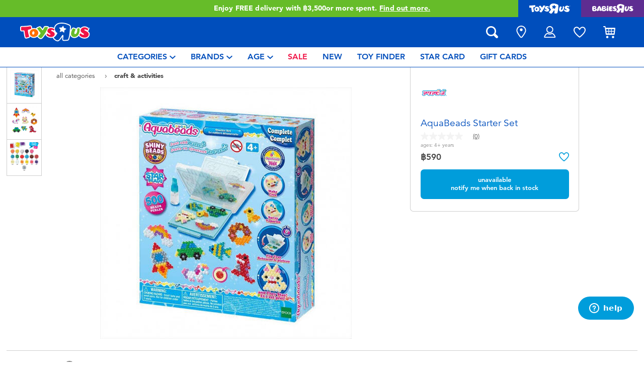

--- FILE ---
content_type: text/html;charset=UTF-8
request_url: https://www.toysrus.co.th/en-th/aquabeads-starter-set-1183493.html?isSessionRedirect=true
body_size: 28036
content:
    









<!DOCTYPE html>
<html lang="en">
<head>
<!--[if gt IE 9]><!-->
<script>
    function isIE() {
        var ua = window.navigator.userAgent;
        var msie = ua.indexOf('MSIE '); // IE 10 or older
        var trident = ua.indexOf('Trident/'); //IE 11

        return (msie > 0 || trident > 0);
    }

    (function(){
        if (isIE()) {
            var script = document.createElement('script');
            script.src = '/on/demandware.static/Sites-ToysRUs_TH-Site/-/en_TH/v1768993256913/js/picturefill.js';
            document.head.appendChild(script);
        }
    })();
</script>


    
        <script defer type="text/javascript" src="/on/demandware.static/Sites-ToysRUs_TH-Site/-/en_TH/v1768993256913/js/polyfill.js"></script>
    

    
        <script defer type="text/javascript" src="/on/demandware.static/Sites-ToysRUs_TH-Site/-/en_TH/v1768993256913/js/svg-sprite.js"></script>
    

    
        <script defer type="text/javascript" src="/on/demandware.static/Sites-ToysRUs_TH-Site/-/en_TH/v1768993256913/js/main.js"></script>
    

    
        <script defer type="text/javascript" src="/on/demandware.static/Sites-ToysRUs_TH-Site/-/en_TH/v1768993256913/js/productDetail.js"></script>
    


<!--<![endif]-->
<meta charset="UTF-8"/>
<meta http-equiv="x-ua-compatible" content="ie=edge"/>
<meta name="viewport" content="width=device-width, initial-scale=1, maximum-scale=1.0, user-scalable=0"/>








<title>
    AquaBeads Starter Set | Toys&quot;R&quot;Us – Thailand
</title>
<meta name="description" content="Play with AquaBeads Starter Set and thousands more at toys in-store and online at Toys&rdquo;R&rdquo;Us &ndash; Thailand&rsquo;s Largest Range Of Toys!"/>
<meta name="keywords" content="Toys&quot;R&quot;Us"/>



    
        <meta property="og:url" content="https://www.toysrus.co.th/en-th/aquabeads-starter-set-1183493.html?isSessionRedirect=true">
    


<!--Hreflangs -->


    
        <link rel="alternate" hreflang="th-th" href="https://www.toysrus.co.th/th-th/aquabeads-starter-set-1183493.html?isSessionRedirect=true" />
    
        <link rel="alternate" hreflang="en-th" href="https://www.toysrus.co.th/en-th/aquabeads-starter-set-1183493.html?isSessionRedirect=true" />
    





<meta property="og:title" content="AquaBeads Starter Set | Toys&quot;R&quot;Us &ndash; Thailand" />
<meta name="og:description" content="Play with AquaBeads Starter Set and thousands more at toys in-store and online at Toys&rdquo;R&rdquo;Us &ndash; Thailand&rsquo;s Largest Range Of Toys!"/>

    <meta property="og:image" content="https://www.toysrus.co.th/dw/image/v2/BDGJ_PRD/on/demandware.static/-/Sites-master-catalog-toysrus/default/dwd967200e/c/7/a/f/c7af6179f151c04d8660451e69a5e32748115f80_1183493_i1.jpg?sw=500&amp;sh=500&amp;q=75">


<meta property="fb:app_id" content="480533426490252" />
<meta property="og:type" content="website" />



    
        
            <meta property="og:locale:alternate" content="th_TH" />
        
    
        
            <meta property="og:locale" content="en_TH" />
        
    












    <link  href="/on/demandware.static/Sites-ToysRUs_TH-Site/-/default/dwcef66400/images/favicon/favicon-tru-16.png" rel="icon" type="image/png" sizes="16x16" />
    <link  href="/on/demandware.static/Sites-ToysRUs_TH-Site/-/default/dw3f563e96/images/favicon/favicon-tru-32.png" rel="icon" type="image/png" sizes="32x32" />
    <link  href="/on/demandware.static/Sites-ToysRUs_TH-Site/-/default/dwbb7ba744/images/favicon/favicon-tru-96.png" rel="icon" type="image/png" sizes="96x96" />
    <link  href="/on/demandware.static/Sites-ToysRUs_TH-Site/-/default/dw4f199dbe/images/favicon/favicon-tru-128.png" rel="icon" type="image/png" sizes="128x128" />
    <link  href="/on/demandware.static/Sites-ToysRUs_TH-Site/-/default/dw5b0e1ffe/images/favicon/favicon-tru-196.png" rel="icon" type="image/png" sizes="196x196" />
    <link href="/on/demandware.static/Sites-ToysRUs_TH-Site/-/default/dw7a683a69/images/favicon/favicon-tru.ico" rel="shortcut icon" />
    <link rel="stylesheet" href="/on/demandware.static/Sites-ToysRUs_TH-Site/-/en_TH/v1768993256913/css/tru_global.css" />



<link rel="preload" href="/on/demandware.static/Sites-ToysRUs_TH-Site/-/en_TH/v1768993256913/fonts/Avenir-Book.woff2" as="font" type="font/woff2" crossorigin="">
<link rel="preload" href="/on/demandware.static/Sites-ToysRUs_TH-Site/-/en_TH/v1768993256913/fonts/Avenir-Roman.woff2" as="font" type="font/woff2" crossorigin="">
<link rel="preload" href="/on/demandware.static/Sites-ToysRUs_TH-Site/-/en_TH/v1768993256913/fonts/Avenir-Medium.woff2" as="font" type="font/woff2" crossorigin="">
<link rel="preload" href="/on/demandware.static/Sites-ToysRUs_TH-Site/-/en_TH/v1768993256913/fonts/Avenir-Heavy.woff2" as="font" type="font/woff2" crossorigin="">
<link rel="preload" href="/on/demandware.static/Sites-ToysRUs_TH-Site/-/en_TH/v1768993256913/fonts/Avenir-Black.woff2" as="font" type="font/woff2" crossorigin="">
<link rel="preload" href="/on/demandware.static/Sites-ToysRUs_TH-Site/-/en_TH/v1768993256913/fonts/Avenir-Light.woff2" as="font" type="font/woff2" crossorigin="">

<link rel="stylesheet" href="/on/demandware.static/Sites-ToysRUs_TH-Site/-/en_TH/v1768993256913/css/basis/fonts.css" />


    <link rel="stylesheet" href="/on/demandware.static/Sites-ToysRUs_TH-Site/-/en_TH/v1768993256913/css/tru_productDetail.css" />






<!-- Start of Zendesk Widget script -->
<script>window.zESettings = {"webWidget":{"color":{"theme":"#009ddb","launcherText":"#fff"},"offset":{"horizontal":"0","vertical":"70px","mobile":{"horizontal":"-10px","vertical":"0px"}},"launcher":{"label":{"*":"help"}}}};</script>
<script id="ze-snippet" src="https://static.zdassets.com/ekr/snippet.js?key=ea8e06cb-f1a0-4303-b025-671b3a39d334"></script>
<!--End of Zendesk Widget script--><script>(function() {
var globalParams = {"staticURL":"/on/demandware.static/Sites-ToysRUs_TH-Site/-/en_TH/v1768993256913/","currentBrand":"tru","countryCode":"TH","instoreShippingType":"click_and_collect","deliveryShippingType":"delivery","isClickAndCollectEnabled":true,"cookiesConfig":{"COOKIE_MAX_AGE_DAYS":30,"COUNTRY_COOKIE_NAME":"country","SHIPPING_TYPE_COOKIE_NAME":"shippingType","SELECTED_STORE_COOKIE_NAME":"selectedStore"}};
window.globalParams = 'globalParams' in window ? Object.assign(window.globalParams, globalParams) : globalParams;
})();</script><!-- Start of Google recaptcha script -->
<script>window.recaptchaEnabled=true;</script>
<script>window.recaptchaSiteKey="6LejlS0aAAAAAFfbuY_-VgSCqR9hLs_RmQsfXu5i";</script>
<script src="https://www.google.com/recaptcha/api.js?key=6LejlS0aAAAAAFfbuY_-VgSCqR9hLs_RmQsfXu5i"></script>
<!--End of Google recaptcha script --><script>(function() {
var globalParams = {"currencyCode":"THB"};
window.globalParams = 'globalParams' in window ? Object.assign(window.globalParams, globalParams) : globalParams;
})();</script><!-- Google Tag Manager --><script>(function(w,d,s,l,i){w[l]=w[l]||[];w[l].push({'gtm.start':new Date().getTime(),event:'gtm.js'});var f=d.getElementsByTagName(s)[0],j=d.createElement(s),dl=l!='dataLayer'?'&l='+l:'';j.async=true;j.src='https://www.googletagmanager.com/gtm.js?id='+i+dl;f.parentNode.insertBefore(j,f);}) (window, document, 'script', 'dataLayer', 'GTM-PB39HZT');</script><!-- End Google Tag Manager -->


    <script async type="text/javascript" src="//apps.bazaarvoice.com/deployments/toysrus-asia/main_site/production/en_TH/bv.js"></script>




    <script>var CRL8_SITENAME = 'toysrusth-zwreer';!function(){var e=window.crl8=window.crl8||{},n=!1,i=[];e.ready=function(e){n?e():i.push(e)},e.pixel=e.pixel||function(){e.pixel.q.push(arguments)},e.pixel.q=e.pixel.q||[];var t=window.document,o=t.createElement("script"),c=e.debug||-1!==t.location.search.indexOf("crl8-debug=true")?"js":"min.js";o.async=!0,o.src=t.location.protocol+"//edge.curalate.com/sites/"+CRL8_SITENAME+"/site/latest/site."+c,o.onload=function(){n=!0,i.forEach(function(e){e()})};var r=t.getElementsByTagName("script")[0];r.parentNode.insertBefore(o,r.nextSibling)}();</script>



<link rel="canonical" href="https://www.toysrus.co.th/en-th/aquabeads-starter-set-1183493.html"/>

<script type="text/javascript">//<!--
/* <![CDATA[ (head-active_data.js) */
var dw = (window.dw || {});
dw.ac = {
    _analytics: null,
    _events: [],
    _category: "",
    _searchData: "",
    _anact: "",
    _anact_nohit_tag: "",
    _analytics_enabled: "true",
    _timeZone: "Asia/Bangkok",
    _capture: function(configs) {
        if (Object.prototype.toString.call(configs) === "[object Array]") {
            configs.forEach(captureObject);
            return;
        }
        dw.ac._events.push(configs);
    },
	capture: function() { 
		dw.ac._capture(arguments);
		// send to CQ as well:
		if (window.CQuotient) {
			window.CQuotient.trackEventsFromAC(arguments);
		}
	},
    EV_PRD_SEARCHHIT: "searchhit",
    EV_PRD_DETAIL: "detail",
    EV_PRD_RECOMMENDATION: "recommendation",
    EV_PRD_SETPRODUCT: "setproduct",
    applyContext: function(context) {
        if (typeof context === "object" && context.hasOwnProperty("category")) {
        	dw.ac._category = context.category;
        }
        if (typeof context === "object" && context.hasOwnProperty("searchData")) {
        	dw.ac._searchData = context.searchData;
        }
    },
    setDWAnalytics: function(analytics) {
        dw.ac._analytics = analytics;
    },
    eventsIsEmpty: function() {
        return 0 == dw.ac._events.length;
    }
};
/* ]]> */
// -->
</script>
<script type="text/javascript">//<!--
/* <![CDATA[ (head-cquotient.js) */
var CQuotient = window.CQuotient = {};
CQuotient.clientId = 'bdgj-ToysRUs_TH';
CQuotient.realm = 'BDGJ';
CQuotient.siteId = 'ToysRUs_TH';
CQuotient.instanceType = 'prd';
CQuotient.locale = 'en_TH';
CQuotient.fbPixelId = '__UNKNOWN__';
CQuotient.activities = [];
CQuotient.cqcid='';
CQuotient.cquid='';
CQuotient.cqeid='';
CQuotient.cqlid='';
CQuotient.apiHost='api.cquotient.com';
/* Turn this on to test against Staging Einstein */
/* CQuotient.useTest= true; */
CQuotient.useTest = ('true' === 'false');
CQuotient.initFromCookies = function () {
	var ca = document.cookie.split(';');
	for(var i=0;i < ca.length;i++) {
	  var c = ca[i];
	  while (c.charAt(0)==' ') c = c.substring(1,c.length);
	  if (c.indexOf('cqcid=') == 0) {
		CQuotient.cqcid=c.substring('cqcid='.length,c.length);
	  } else if (c.indexOf('cquid=') == 0) {
		  var value = c.substring('cquid='.length,c.length);
		  if (value) {
		  	var split_value = value.split("|", 3);
		  	if (split_value.length > 0) {
			  CQuotient.cquid=split_value[0];
		  	}
		  	if (split_value.length > 1) {
			  CQuotient.cqeid=split_value[1];
		  	}
		  	if (split_value.length > 2) {
			  CQuotient.cqlid=split_value[2];
		  	}
		  }
	  }
	}
}
CQuotient.getCQCookieId = function () {
	if(window.CQuotient.cqcid == '')
		window.CQuotient.initFromCookies();
	return window.CQuotient.cqcid;
};
CQuotient.getCQUserId = function () {
	if(window.CQuotient.cquid == '')
		window.CQuotient.initFromCookies();
	return window.CQuotient.cquid;
};
CQuotient.getCQHashedEmail = function () {
	if(window.CQuotient.cqeid == '')
		window.CQuotient.initFromCookies();
	return window.CQuotient.cqeid;
};
CQuotient.getCQHashedLogin = function () {
	if(window.CQuotient.cqlid == '')
		window.CQuotient.initFromCookies();
	return window.CQuotient.cqlid;
};
CQuotient.trackEventsFromAC = function (/* Object or Array */ events) {
try {
	if (Object.prototype.toString.call(events) === "[object Array]") {
		events.forEach(_trackASingleCQEvent);
	} else {
		CQuotient._trackASingleCQEvent(events);
	}
} catch(err) {}
};
CQuotient._trackASingleCQEvent = function ( /* Object */ event) {
	if (event && event.id) {
		if (event.type === dw.ac.EV_PRD_DETAIL) {
			CQuotient.trackViewProduct( {id:'', alt_id: event.id, type: 'raw_sku'} );
		} // not handling the other dw.ac.* events currently
	}
};
CQuotient.trackViewProduct = function(/* Object */ cqParamData){
	var cq_params = {};
	cq_params.cookieId = CQuotient.getCQCookieId();
	cq_params.userId = CQuotient.getCQUserId();
	cq_params.emailId = CQuotient.getCQHashedEmail();
	cq_params.loginId = CQuotient.getCQHashedLogin();
	cq_params.product = cqParamData.product;
	cq_params.realm = cqParamData.realm;
	cq_params.siteId = cqParamData.siteId;
	cq_params.instanceType = cqParamData.instanceType;
	cq_params.locale = CQuotient.locale;
	
	if(CQuotient.sendActivity) {
		CQuotient.sendActivity(CQuotient.clientId, 'viewProduct', cq_params);
	} else {
		CQuotient.activities.push({activityType: 'viewProduct', parameters: cq_params});
	}
};
/* ]]> */
// -->
</script>
<!-- Facebook Pixel Code -->
<script>
!function(f,b,e,v,n,t,s){if(f.fbq)return;n=f.fbq=function(){n.callMethod?
n.callMethod.apply(n,arguments):n.queue.push(arguments)};if(!f._fbq)f._fbq=n;
n.push=n;n.loaded=!0;n.version='2.0';n.agent='pldemandware';n.queue=[];t=b.createElement(e);t.async=!0;
t.src=v;s=b.getElementsByTagName(e)[0];s.parentNode.insertBefore(t,s)}(window,
document,'script','https://connect.facebook.net/en_US/fbevents.js');

fbq('init', '2772830976364225');
fbq('track', "PageView");</script>
<noscript><img height="1" width="1" alt="" style="display:none"
src="https://www.facebook.com/tr?id=2772830976364225&ev=PageView&noscript=1"
/></noscript>
<!-- End Facebook Pixel Code -->

   <script type="application/ld+json">
        {"@context":"http://schema.org/","@type":"Product","name":"AquaBeads Starter Set","description":"Aquabeads is the Original Water-Activated Bead Craft Kit! Since 2004, children throughout the world have created millions of Aquabeads designs. The Starter Set includes 500 solid, jewel, and star beads in 18 colors, flip tray set, sprayer, template sheet, and instructions, perfect to get started with Aquabeads! Following the template sheet, place the beads onto the tray to create your design. Using the sprayer, spray water onto the beads to make them magically stick together! With the included flip tray, you can take off your creations from the tray instantly and start making the next creation right away. Play together with other complete, theme refill and refill sets from Aquabeads. Includes 500 solid, jewel, and star beads in 18 colors, flip tray set, sprayer, template sheet, and instructions.","mpn":"138743","sku":"138743","image":["https://www.toysrus.co.th/dw/image/v2/BDGJ_PRD/on/demandware.static/-/Sites-master-catalog-toysrus/default/dwd967200e/c/7/a/f/c7af6179f151c04d8660451e69a5e32748115f80_1183493_i1.jpg?sw=500&sh=500&q=75","https://www.toysrus.co.th/dw/image/v2/BDGJ_PRD/on/demandware.static/-/Sites-master-catalog-toysrus/default/dwfbf351d9/5/a/6/8/5a68bbefd060a268653955088aedfe59a1136310_1183493_i2.jpg?sw=500&sh=500&q=75","https://www.toysrus.co.th/dw/image/v2/BDGJ_PRD/on/demandware.static/-/Sites-master-catalog-toysrus/default/dwbe0f0066/c/2/0/b/c20bff4f6415e153d25e2e88866f35520905705d_138743_i3.jpg?sw=500&sh=500&q=75"],"offers":{"url":"https://www.toysrus.co.th/en-th/aquabeads-starter-set-1183493.html","@type":"Offer","priceCurrency":"THB","price":"590.00","availability":"http://schema.org/OutOfStock"},"@id":"https://www.toysrus.co.th/en-th/aquabeads-starter-set-1183493.html","brand":{"@type":"Brand","name":"AquaBeads"}}
    </script>


</head>
<body>
<!-- Google Tag Manager (noscript) --><noscript><iframe src="https://www.googletagmanager.com/ns.html?id=GTM-PB39HZT" height="0" width="0" style="display:none;visibility:hidden"></iframe></noscript><!-- End Google Tag Manager (noscript) -->




<input type="hidden" name="token-url" value="/on/demandware.store/Sites-ToysRUs_TH-Site/en_TH/CSRF-Generate"/>
<div class="header-banner">
    <div class="flex-grow-1">
        
	 


	
    
    <div class="swiper-outer-wrapper" style="background-color: #66bc29">
        <div class="swiper-container" data-bootstrap='{"carousel": {
&quot;autoplay&quot;: true, &quot;pauseOnMouseEnter&quot;: true, &quot;autoHeight&quot;: true, &quot;direction&quot;: &quot;vertical&quot;
}}'>
            <div class="swiper-wrapper">
                
                    <div class="swiper-slide">
    <div>Enjoy FREE delivery with ฿3,500or more spent.<a href="https://www.toysrus.co.th/en-th/shipping-delivery.html"><span class="link">Find out more.</span></a></div>
</div>
<div class="swiper-slide">
    <div>Buy online & collect in store with Click & Collect.<a href="https://www.toysrus.co.th/en-th/shipping-delivery.html"><span class="link">learn more</span></a></div>
</div>
                
            </div>
            <div class="swiper-button-next d-none">
                <svg class="icon">
                    <use xmlns:xlink="http://www.w3.org/1999/xlink" xlink:href="#chevron"></use>
                </svg>
            </div>
            <div class="swiper-button-prev d-none">
                <svg class="icon">
                    <use xmlns:xlink="http://www.w3.org/1999/xlink" xlink:href="#chevron"></use>
                </svg>
            </div>
        </div>
    </div>

 
	
    </div>
    
<div class="brand-switcher hidden-sm-down">
<a href="/en-th/switch-brand/?brand=tru" class="switch-tru -switch">
<img data-src="/on/demandware.static/Sites-ToysRUs_TH-Site/-/default/dw139d8f98/images/logo/tru-white.svg" class="switch-tru-image lazyload" alt="ToysRus" width="82" height="21"/>
</a>
<a href="/en-th/switch-brand/?brand=bru" class="switch-bru -switch">
<img data-src="/on/demandware.static/Sites-ToysRUs_TH-Site/-/default/dw4ba09670/images/logo/bru-white.svg" class="switch-bru-image lazyload" alt="BabiesRus" width="82" height="21"/>
</a>
</div>

</div>


<header class="header-block-wrapper tru-brand">
    <div class="header-block row no-gutters align-items-center">
        <div class="col col-md-auto align-self-center text-center">
            <a class="logo-link" href="/en-th/" title="Toys&quot;R&quot;Us Home">
    <img class="logo" src="/on/demandware.static/Sites-ToysRUs_TH-Site/-/default/dw7d4f6366/images/logo/tru.svg" alt="Toys&quot;R&quot;Us" width="139" height="40"/>
</a>

        </div>
        <div class="col-auto _fill d-md-none">
            <div class="brand-switcher -mobile">
                <a href="/en-th/switch-brand/?brand=bru" class="switch-bru -switch">
                    <img data-src="/on/demandware.static/Sites-ToysRUs_TH-Site/-/default/dw25520e95/images/logo/bru-purple.svg" class="switch-bru-image lazyload" alt="BabiesRus" width="110" height="23"/>
                </a>
            </div>
        </div>
        <div class="col-auto _fill ml-md-auto header-utilities">
            
<ul class="nav">
    <li class="nav-item search-block">
        <button class="nav-button js-search-toggle d-md-none">
            <svg class="icon -search">
                <use xlink:href="#search"></use>
            </svg>
        </button>
        <form
    class="search-form"
    role="search"
    action="/en-th/search/"
    method="get" name="simpleSearch"
    data-bootstrap='{"headerSearch": {}}'
>

    <div class="input-container">
        <span class="nav-button js-search-toggle">
            <svg class="icon -search d-none d-md-block">
                <use xlink:href="#search"></use>
            </svg>

            <svg class="icon -chevron-left d-md-none">
                <use xlink:href="#chevron-left"></use>
            </svg>
        </span>
        <input type="search"
            name="q"
            class="form-control input"
            placeholder="what are you looking for?"
            aria-label="what are you looking for?"
            data-search-input
            autocomplete="off">
        <div class="suggestions-wrapper" data-url="/on/demandware.store/Sites-ToysRUs_TH-Site/en_TH/SearchServices-GetSuggestions?q="></div>
        <div class="suggestions-container">
            



<div class="top-suggestions-container noresult">
    
	 


	

<div class="html-slot-wrapper">


    
    <div class="html-slot-container">
        
            <a href="https://www.toysrus.co.th/en-th/disney-stitch/" class="btn btn-suggestion">
                    <span class="cat-label">disney stitch</span>
                </a>
                <a href="https://www.toysrus.co.th/en-th/minecraft/" class="btn btn-suggestion">
                    <span class="cat-label">minecraft</span>
                </a>
                <a href="https://www.toysrus.co.th/en-th/lego/" class="btn btn-suggestion">
                    <span class="cat-label">LEGO</span>
                </a>                
                <a href="https://www.toysrus.co.th/en-th/marvel/" class="btn btn-suggestion">
                    <span class="cat-label">marvel</span>
                </a>  
                <a href="https://www.toysrus.co.th/en-th/beyblade/" class="btn btn-suggestion">
                    <span class="cat-label">beyblade</span>
                </a>  
                <a href="https://www.toysrus.co.th/en-th/pokemon/" class="btn btn-suggestion">
                    <span class="cat-label">Pokémon</span>
                </a>
        
    </div>

</div>


 
	
</div>

<div class="now-trending-container noresult">
    
	 


	



<div class="html-slot-wrapper">


    
    

    <p class="now-trending-title">now trending</p>

    <div data-bootstrap='{"gtm": { "type": "impressions", "checkMetadata": true, "options": { "list": "Three Trending Products" } }}' data-list="Three Trending Products">
        


    <!-- CQuotient Activity Tracking (viewReco-cquotient.js) -->
<script type="text/javascript">//<!--
/* <![CDATA[ */
(function(){
try {
	if(window.CQuotient) {
		var cq_params = {};
		cq_params.cookieId = window.CQuotient.getCQCookieId();
		cq_params.userId = window.CQuotient.getCQUserId();
		cq_params.emailId = CQuotient.getCQHashedEmail();
		cq_params.loginId = CQuotient.getCQHashedLogin();
		cq_params.accumulate = true;
		cq_params.products = [{
			id: '10044833',
			sku: '',
			type: '',
			alt_id: ''
		}];
		cq_params.recommenderName = '__UNDEFINED__';
		cq_params.realm = "BDGJ";
		cq_params.siteId = "ToysRUs_TH";
		cq_params.instanceType = "prd";
		cq_params.locale = window.CQuotient.locale;
		cq_params.slotId = '';
		cq_params.slotConfigId = '';
		cq_params.slotConfigTemplate = '';
		if(window.CQuotient.sendActivity)
			window.CQuotient.sendActivity( CQuotient.clientId, 'viewReco', cq_params );
		else
			window.CQuotient.activities.push( {activityType: 'viewReco', parameters: cq_params} );
	}
} catch(err) {}
})();
/* ]]> */
// -->
</script>
<!-- Facebook Activity Tracking (viewContent-facebook.js) -->
<script type="text/javascript">//<!--
/* <![CDATA[ */
(function(){
try {
	fbq&&fbq('track', 'ViewContent', {
        content_ids: ['10044833'],
        content_type: 'product'
    });
} catch(e) {}
})();
/* ]]> */
// -->
</script>
            		<script type="text/javascript">//<!--
/* <![CDATA[ (viewProduct-active_data.js) */
dw.ac._capture({id: "10044833", type: "recommendation"});
/* ]]> */
// -->
</script>
        <div class="column">
            

    



<!-- dwMarker="product" dwContentID="67b76b03a1d900ef7277b2d649" -->
<div class="product-tile product"
    data-pid="10044833"
    data-metadata='{"id":"941398","name":"Disney Hugs Of Love Collection - Jumbo Stitch (26 inch)","price":"1998.00","sku":"10044833","brand":"disneysofttoy, disney, disneystitch, aoger","name_local":"Disney Hugs Of Love Collection - Jumbo Stitch (26 inch)","category":"exclusive_th","akeneo_categoryNumber":["95"],"akeneo_catAndSubCatNumber":"9508","akeneo_ageRangeYears":"3_4yrs,5_7yrs","akeneo_ageRangeMonths":"","quantity":1}'
>
    <div class="product-wrapper d-flex align-items-center">
        <a href="/en-th/disney-hugs-of-love-collection---jumbo-stitch-26-inch-10044833.html" class="product-image" data-gtm-product-link>
            <img class="tile-image card-image lazyload"
                data-parent-fit="contain" data-parent-container=".card-image-container" data-src="https://www.toysrus.co.th/dw/image/v2/BDGJ_PRD/on/demandware.static/-/Sites-master-catalog-toysrus/default/dw78d563d3/3/d/9/c/3d9cee8b69da785ce4f4a347b58153ca854e210c_941398_i1.jpg?sw=394&amp;sh=394&amp;q=75"
                
                alt="Disney Hugs Of Love Collection - Jumbo Stitch (26 inch)" title="Disney Hugs Of Love Collection - Jumbo Stitch (26 inch)" itemprop="image" />
        </a>
        <a class="card-link -plain" href="/en-th/disney-hugs-of-love-collection---jumbo-stitch-26-inch-10044833.html" itemprop="url" data-gtm-product-link>
            <span itemprop="name">Disney Hugs Of Love Collection - Jumbo Stitch (26 inch)</span>
        </a>
    </div>
</div>
<!-- END_dwmarker -->




        </div>
    

    <!-- CQuotient Activity Tracking (viewReco-cquotient.js) -->
<script type="text/javascript">//<!--
/* <![CDATA[ */
(function(){
try {
	if(window.CQuotient) {
		var cq_params = {};
		cq_params.cookieId = window.CQuotient.getCQCookieId();
		cq_params.userId = window.CQuotient.getCQUserId();
		cq_params.emailId = CQuotient.getCQHashedEmail();
		cq_params.loginId = CQuotient.getCQHashedLogin();
		cq_params.accumulate = true;
		cq_params.products = [{
			id: '10003685',
			sku: '',
			type: '',
			alt_id: ''
		}];
		cq_params.recommenderName = '__UNDEFINED__';
		cq_params.realm = "BDGJ";
		cq_params.siteId = "ToysRUs_TH";
		cq_params.instanceType = "prd";
		cq_params.locale = window.CQuotient.locale;
		cq_params.slotId = '';
		cq_params.slotConfigId = '';
		cq_params.slotConfigTemplate = '';
		if(window.CQuotient.sendActivity)
			window.CQuotient.sendActivity( CQuotient.clientId, 'viewReco', cq_params );
		else
			window.CQuotient.activities.push( {activityType: 'viewReco', parameters: cq_params} );
	}
} catch(err) {}
})();
/* ]]> */
// -->
</script>
<!-- Facebook Activity Tracking (viewContent-facebook.js) -->
<script type="text/javascript">//<!--
/* <![CDATA[ */
(function(){
try {
	fbq&&fbq('track', 'ViewContent', {
        content_ids: ['10003685'],
        content_type: 'product'
    });
} catch(e) {}
})();
/* ]]> */
// -->
</script>
            		<script type="text/javascript">//<!--
/* <![CDATA[ (viewProduct-active_data.js) */
dw.ac._capture({id: "10003685", type: "recommendation"});
/* ]]> */
// -->
</script>
        <div class="column">
            

    



<!-- dwMarker="product" dwContentID="58088c6258c1a64674119de17e" -->
<div class="product-tile product"
    data-pid="10003685"
    data-metadata='{"id":"936704","name":"X-Shot Dual Stream Plunge Blaster","price":"395.00","sku":"10003685","brand":"zuru, xshot","name_local":"X-Shot Dual Stream Plunge Blaster","category":"exclusive_th","akeneo_categoryNumber":["62"],"akeneo_catAndSubCatNumber":"6233","akeneo_ageRangeYears":"5_7yrs","akeneo_ageRangeMonths":"","quantity":1}'
>
    <div class="product-wrapper d-flex align-items-center">
        <a href="/en-th/x-shot-dual-stream-plunge-blaster-10003685.html" class="product-image" data-gtm-product-link>
            <img class="tile-image card-image lazyload"
                data-parent-fit="contain" data-parent-container=".card-image-container" data-src="https://www.toysrus.co.th/dw/image/v2/BDGJ_PRD/on/demandware.static/-/Sites-master-catalog-toysrus/default/dw6acff5c2/4/2/1/d/421dccab7fa24f43da5e5ca12da776c0ce2af146_936704_i1.jpg?sw=394&amp;sh=394&amp;q=75"
                
                alt="X-Shot Dual Stream Plunge Blaster" title="X-Shot Dual Stream Plunge Blaster" itemprop="image" />
        </a>
        <a class="card-link -plain" href="/en-th/x-shot-dual-stream-plunge-blaster-10003685.html" itemprop="url" data-gtm-product-link>
            <span itemprop="name">X-Shot Dual Stream Plunge Blaster</span>
        </a>
    </div>
</div>
<!-- END_dwmarker -->




        </div>
    


    </div>

</div>


 
	
</div>

<div class="trending-brands-container">
    
	 


	




<div class="brands-wrapper d-flex align-items-center justify-content-around">
    
        
            
                <div class="category-box column">
                    <a class="category-link" href="/en-th/disney-stitch/">
                        <img class="lazyload" data-src="https://www.toysrus.co.th/dw/image/v2/BDGJ_PRD/on/demandware.static/-/Sites-storefront-catalog-toysrus-th/default/dw75beb132/4/3/8/9/438952eecba1cf06535ff7126ecd4462bd3b10ce_disney_stitch_logo.png?q=75&amp;sw=60" alt="Disney Stitch" />
                    </a>
                </div>
            
        
    
        
            
                <div class="category-box column">
                    <a class="category-link" href="/en-th/minecraft/">
                        <img class="lazyload" data-src="https://www.toysrus.co.th/dw/image/v2/BDGJ_PRD/on/demandware.static/-/Sites-storefront-catalog-toysrus-th/default/dw8175facf/5/0/d/1/50d10f24e62b904bd2fe87769d176e066aac01f5_Minecraft_color_logo_343x343.png?q=75&amp;sw=60" alt="Minecraft" />
                    </a>
                </div>
            
        
    
        
            
                <div class="category-box column">
                    <a class="category-link" href="/en-th/lego/">
                        <img class="lazyload" data-src="https://www.toysrus.co.th/dw/image/v2/BDGJ_PRD/on/demandware.static/-/Sites-storefront-catalog-toysrus-th/default/dw30e18c0c/6/9/5/7/6957365fd06de0da313b28d433e8c00d09bec704_lego_343x343_color.png?q=75&amp;sw=60" alt="LEGO" />
                    </a>
                </div>
            
        
    
        
            
                <div class="category-box column">
                    <a class="category-link" href="/en-th/zuru/">
                        <img class="lazyload" data-src="https://www.toysrus.co.th/dw/image/v2/BDGJ_PRD/on/demandware.static/-/Sites-storefront-catalog-toysrus-th/default/dw71d46e07/b/b/d/1/bbd1740b823b79f475ae936f630b89ba0b11c2b2_ZURU_new_logo.png?q=75&amp;sw=60" alt="Zuru" />
                    </a>
                </div>
            
        
    
</div>


 
	
</div>

<div class="trending-categories-container">
    
	 


	




<div class="brands-wrapper d-flex align-items-center justify-content-around">
    
        
            
                <div class="category-round column">
                    <a class="category-link" href="/en-th/action-figures-and-hero-play/">
                        <span class="image-circle d-flex align-items-center justify-content-around">
                            <img class="category-thumbnail lazyload" data-src="https://www.toysrus.co.th/dw/image/v2/BDGJ_PRD/on/demandware.static/-/Sites-storefront-catalog-toysrus-th/default/dw5740c645/categories/action_figures_hero_play/action_figure_hero_play_iron_man_circle.jpg?q=75&amp;sw=60" alt="Action Figures &amp; Hero Play" />
                        </span>
                    </a>
                </div>
            
        
    
        
            
                <div class="category-round column">
                    <a class="category-link" href="/en-th/blind-box/">
                        <span class="image-circle d-flex align-items-center justify-content-around">
                            <img class="category-thumbnail lazyload" data-src="https://www.toysrus.co.th/dw/image/v2/BDGJ_PRD/on/demandware.static/-/Sites-storefront-catalog-toysrus-th/default/dw6ae5330f/categories/blindbox_thumbnail.png?q=75&amp;sw=60" alt="Blind Box" />
                        </span>
                    </a>
                </div>
            
        
    
        
            
                <div class="category-round column">
                    <a class="category-link" href="/en-th/learning-toys/">
                        <span class="image-circle d-flex align-items-center justify-content-around">
                            <img class="category-thumbnail lazyload" data-src="https://www.toysrus.co.th/dw/image/v2/BDGJ_PRD/on/demandware.static/-/Sites-storefront-catalog-toysrus-th/default/dwe63a68d5/categories/learning_toys/Logo_LearningToys.png?q=75&amp;sw=60" alt="Learning Toys" />
                        </span>
                    </a>
                </div>
            
        
    
        
            
                <div class="category-round column">
                    <a class="category-link" href="/en-th/dolls-and-collectibles/">
                        <span class="image-circle d-flex align-items-center justify-content-around">
                            <img class="category-thumbnail lazyload" data-src="https://www.toysrus.co.th/dw/image/v2/BDGJ_PRD/on/demandware.static/-/Sites-storefront-catalog-toysrus-th/default/dw24ca414e/categories/dolls_collectibles/dolls-collectibles.jpg?q=75&amp;sw=60" alt="Dolls &amp; Collectibles" />
                        </span>
                    </a>
                </div>
            
        
    
</div>


 
	
</div>

            <div class="search-form-suggestions -no-input" data-url="/on/demandware.store/Sites-ToysRUs_TH-Site/en_TH/SearchServices-GetSuggestions?cgid=getPopularSearches"></div>
            <div class="bar-code-container">
                <button type="button" class="button -barcode" data-toggle="modal"  data-barcode-button data-library-url="/on/demandware.static/Sites-ToysRUs_TH-Site/-/en_TH/v1768993256913/js/barcode-scanner.js">
                    <svg class="icon">
                        <use xlink:href="#bar-code"></use>
                    </svg>
                    Scan Barcode
                </button>
            </div>
        </div>
    </div>
    <input type="hidden" value="en_TH" name="lang">
    <input type="hidden" data-cgid-input name="cgid">
</form>
<!-- Barcode modal -->
<div class="modal fade" tabindex="-1" role="dialog" aria-labelledby="barcode-modal-label" aria-hidden="true" data-barcode-modal>
    <div class="modal-dialog modal-dialog-centered" role="document">
        <div class="modal-content">
            <div class="modal-header">
                <h2 class="modal-title" id="barcode-modal-label">Scan a Barcode</h2>
                <button type="button" class="close" data-dismiss="modal" aria-label="Close">
                    <svg class="icon">
                        <use xlink:href="#cross"></use>
                    </svg>
                </button>
            </div>
            <div class="modal-body">
                <div class="barcode-canvas" data-barcode-canvas
                    data-endpoint="/on/demandware.store/Sites-ToysRUs_TH-Site/en_TH/Search-FindBarcode"
                    data-resources='{
                        "preDetectMessage"    : "Barcode has not detected",
                        "barcodeFounded"      : "Product has been found. Redirecting...",
                        "detectMessage"       : "Detecting...",
                        "notFound"            : "Sorry, this barcode is not found in the site",
                        "notSupported"        : "Barcode Reader is not supported on this device",
                        "initializeStreaming" : "Loading...",
                        "cameraNotAllowed"    : "Please allow our site to use your camera for scan barcode. After providing access open Barcode Reader again."
                        }'
                >                </div>
                <div class="barcode-message" data-barcode-result></div>
            </div>
        </div>
    </div>
</div>



    </li>
    
        
            
<li class="nav-item "
    
    
>
    <a class="nav-button" href="/en-th/stores/">
        
            <svg class="icon -location">
                <use xlink:href="#location-marker"></use>
            </svg>
        
        
        
            <span class="label d-none">find a store</span>
        
    </a>
</li>

        
    
    

<li class="nav-item -dropdown ">
    <button class="nav-button dropdown-toggle" data-toggle="dropdown" aria-expanded="true">
        <svg class="icon -account">
            <use xmlns:xlink="http://www.w3.org/1999/xlink" xlink:href="#user-account"></use>
        </svg>
        <span class="label text-lowercase d-none">My account</span>
    </button>
    <ul class="dropdown-menu -navigation -hide-border-top-radius">
        
            <li class="item">
                <a class="label" href="https://www.toysrus.co.th/en-th/login/">
                    <svg class="icon">
                        <use xmlns:xlink="http://www.w3.org/1999/xlink" xlink:href="#icon-signin"></use>
                    </svg>
                    <span class="label">Sign in</span>
                </a>
            </li>
            <li class="item">
                <a class="label" href="https://www.toysrus.co.th/en-th/login/?action=register">
                    <svg class="icon">
                        <use xmlns:xlink="http://www.w3.org/1999/xlink" xlink:href="#icon-plus-circle"></use>
                    </svg>
                    <span class="label">Register</span>
                </a>
            </li>
        
        <li class="item">
            <a class="label" href="https://www.toysrus.co.th/en-th/account/">
                <svg class="icon">
                    <use xmlns:xlink="http://www.w3.org/1999/xlink" xlink:href="#icon-user-circle"></use>
                </svg>
                <span class="label">My account</span>
            </a>
        </li>
        <li class="item">
            <a class="label" href="https://www.toysrus.co.th/en-th/orders/">
                <svg class="icon">
                    <use xmlns:xlink="http://www.w3.org/1999/xlink" xlink:href="#icon-orders"></use>
                </svg>
                <span class="label">My orders</span>
            </a>
        </li>
        <li class="item">
            <a class="label" href="/en-th/starcard/">
                <svg class="icon">
                    <use xmlns:xlink="http://www.w3.org/1999/xlink" xlink:href="#icon-starcard"></use>
                </svg>
                <span class="label">Star card</span>
            </a>
        </li>
        <li class="item">
            <a class="label" href="/en-th/gift-cards/">
                <svg class="icon">
                    <use xmlns:xlink="http://www.w3.org/1999/xlink" xlink:href="#icon-gift-card"></use>
                </svg>
                <span class="label">Gift card</span>
            </a>
        </li>
        
    </ul>
</li>

    <li class="nav-item wishlist-block ">
    <a class="nav-button" data-wishlist-header-icon href="/en-th/wishlist/">
        <span class="area">
            <span class="box" data-non-active-icon>
                <svg class="icon -wishlist">
                    <use xlink:href="#wishlist-nofill"></use>
                </svg>
            </span>
            <span class="box -active d-none" data-active-icon>
                <svg class="icon -wishlist">
                    <use xlink:href="#wishlist-icon-header"></use>
                </svg>
            </span>
            <span class="label d-none">wish list</span>
        </span>
    </a>
</li>

    <li class="nav-item minicart "
    data-minicart
    data-action-url="/on/demandware.store/Sites-ToysRUs_TH-Site/en_TH/Cart-MiniCartShow"
    data-disabled
>
    <a class="nav-button dropdown-toggle"
        data-offcanvas-toggler="minicart"
        href="https://www.toysrus.co.th/en-th/cart/"
        title="View Cart"
    >
        <span class="position-relative">
            <span class="minicart-quantity" data-minicart-quantity></span>
            <svg class="icon -cart _popinter-events-none">
                <use xlink:href="#cart"></use>
            </svg>
            <span class="label d-none">cart</span>
        </span>
    </a>

    <div id="minicart"
        class="mini-cart-wrapper minicart-offcanvas offcanvas -right"
        data-minicart-offcanvas
        data-minicart-wrapper
        data-bootstrap='{
            "offcanvas": { "media": "(min-width: 1024px)", "mediaReverse": true }
            }'
    >
        <button class="btn btn-secondary d-lg-none close-minicart action" data-offcanvas-toggler="minicart">
            <svg class="icon">
                <use xlink:href="#cross"></use>
            </svg>
        </button>
        <div class="wrapper">
            <div class="header">
                <div class="row align-items-center _fill">
                    <div class="col">
                        <span class="title">My shopping cart</span>
                    </div>
                </div>
            </div>
            

            <div class="area" data-minicart-area></div>
        </div>
    </div>
    <div class="modal fade remove-product-modal" id="removeProductModal" tabindex="-1" role="dialog" aria-labelledby="removeProductLineItemModal">
    <div class="modal-dialog" role="document">
        <div class="modal-content">
            <div class="modal-header delete-confirmation-header">
                <h2 class="modal-title" id="removeProductLineItemModal">Remove Product?</h2>
                <button type="button" class="close" data-dismiss="modal" aria-label="Close">
                    <svg class="icon">
                        <use xlink:href="#cross"></use>
                    </svg>
                </button>
            </div>
            <div class="modal-body delete-confirmation-body">
                <p>Are you sure you want to remove the following product from the cart?</p>
                <strong class="product-to-remove"></strong>
            </div>
            <div class="modal-footer">
                <button type="button" class="btn btn-outline-primary" data-dismiss="modal">Cancel</button>
                <button type="button" class="btn btn-primary cart-delete-confirmation-btn"
                    data-dismiss="modal"
                >
                    Yes
                </button>
            </div>
        </div>
    </div>
</div>

</li>

</ul>

        </div>
    </div>

    <div class="main-menu">
        


    





<nav class="navbar navbar-expand bg-light justify-content-center"  aria-label="Main menu">
    <ul class="navbar-nav js-navbar-scroller" role="menu">
        
            <li class="nav-item dropdown" role="menuitem">
                <a
                    href="/en-th/toysrus/?viewAllCategories=true"
                    class="nav-link dropdown-toggle"
                    data-toggle="dropdown"
                    aria-expanded="false"
                >
                    <span class="label">Categories</span>
                    <svg class="icon">
                        <use xmlns:xlink="http://www.w3.org/1999/xlink" xlink:href="#chevron"></use>
                    </svg>
                </a>

                <div class="dropdown-menu" role="menu">
                    
	 


	


<ul class="list">




<li class="nav-item" role="menuitem">
<a class="dropdown-link d-md-block" id="action_figures_hero_play_th" href="/en-th/action-figures-and-hero-play/">
<span class="image-circle">
<img class="lazyload" data-src="https://www.toysrus.co.th/dw/image/v2/BDGJ_PRD/on/demandware.static/-/Sites-storefront-catalog-toysrus-th/default/dw5740c645/categories/action_figures_hero_play/action_figure_hero_play_iron_man_circle.jpg?q=75&amp;sw=100" alt="Action Figures &amp; Hero Play"/>
</span>
<span class="label">Action Figures &amp; Hero Play</span>
</a>
</li>





<li class="nav-item" role="menuitem">
<a class="dropdown-link d-md-block" id="bikes_scooters_ride_ons_th" href="/en-th/bikes-scooters-and-ride-ons/">
<span class="image-circle">
<img class="lazyload" data-src="https://www.toysrus.co.th/dw/image/v2/BDGJ_PRD/on/demandware.static/-/Sites-storefront-catalog-toysrus-th/default/dw8b12f8b4/categories/bikes_scooters_ride_ons/12in-bikes-circle.jpg?q=75&amp;sw=100" alt="Bikes, Scooters &amp; Ride-ons"/>
</span>
<span class="label">Bikes, Scooters &amp; Ride-ons</span>
</a>
</li>





<li class="nav-item" role="menuitem">
<a class="dropdown-link d-md-block" id="building_blocks_lego_th" href="/en-th/building-blocks-and-lego/">
<span class="image-circle">
<img class="lazyload" data-src="https://www.toysrus.co.th/dw/image/v2/BDGJ_PRD/on/demandware.static/-/Sites-storefront-catalog-toysrus-th/default/dw2d5f8b7f/categories/building_blocks_lego/building-blocks-lego.jpg?q=75&amp;sw=100" alt="Building Blocks &amp; LEGO"/>
</span>
<span class="label">Building Blocks &amp; LEGO</span>
</a>
</li>





<li class="nav-item" role="menuitem">
<a class="dropdown-link d-md-block" id="cars_trucks_trains_rc_th" href="/en-th/cars-trucks-trains-and-rc/">
<span class="image-circle">
<img class="lazyload" data-src="https://www.toysrus.co.th/dw/image/v2/BDGJ_PRD/on/demandware.static/-/Sites-storefront-catalog-toysrus-th/default/dwd35f8b01/categories/cars_trucks_trains_rc/cars-vehicles-circle.jpg?q=75&amp;sw=100" alt="Cars, Trucks, Trains &amp; RC"/>
</span>
<span class="label">Cars, Trucks, Trains &amp; RC</span>
</a>
</li>





<li class="nav-item" role="menuitem">
<a class="dropdown-link d-md-block" id="craft_activities_th" href="/en-th/craft-and-activities/">
<span class="image-circle">
<img class="lazyload" data-src="https://www.toysrus.co.th/dw/image/v2/BDGJ_PRD/on/demandware.static/-/Sites-storefront-catalog-toysrus-th/default/dwba5534c2/categories/craft_activities/craft-activities.jpg?q=75&amp;sw=100" alt="Craft &amp; Activities"/>
</span>
<span class="label">Craft &amp; Activities</span>
</a>
</li>





<li class="nav-item" role="menuitem">
<a class="dropdown-link d-md-block" id="dolls_collectibles_th" href="/en-th/dolls-and-collectibles/">
<span class="image-circle">
<img class="lazyload" data-src="https://www.toysrus.co.th/dw/image/v2/BDGJ_PRD/on/demandware.static/-/Sites-storefront-catalog-toysrus-th/default/dw24ca414e/categories/dolls_collectibles/dolls-collectibles.jpg?q=75&amp;sw=100" alt="Dolls &amp; Collectibles"/>
</span>
<span class="label">Dolls &amp; Collectibles</span>
</a>
</li>





<li class="nav-item" role="menuitem">
<a class="dropdown-link d-md-block" id="electronics_th" href="/en-th/electronics/">
<span class="image-circle">
<img class="lazyload" data-src="https://www.toysrus.co.th/dw/image/v2/BDGJ_PRD/on/demandware.static/-/Sites-storefront-catalog-toysrus-th/default/dwc55b4546/categories/electronics/Logo_Electronics.png?q=75&amp;sw=100" alt="Electronics"/>
</span>
<span class="label">Electronics</span>
</a>
</li>





<li class="nav-item" role="menuitem">
<a class="dropdown-link d-md-block" id="games_puzzles_th" href="/en-th/games-and-puzzles/">
<span class="image-circle">
<img class="lazyload" data-src="https://www.toysrus.co.th/dw/image/v2/BDGJ_PRD/on/demandware.static/-/Sites-storefront-catalog-toysrus-th/default/dwfa2ce710/categories/games_puzzles/Logo_GamesPuzzles.png?q=75&amp;sw=100" alt="Games &amp; Puzzles"/>
</span>
<span class="label">Games &amp; Puzzles</span>
</a>
</li>





<li class="nav-item" role="menuitem">
<a class="dropdown-link d-md-block" id="learning_toys_th" href="/en-th/learning-toys/">
<span class="image-circle">
<img class="lazyload" data-src="https://www.toysrus.co.th/dw/image/v2/BDGJ_PRD/on/demandware.static/-/Sites-storefront-catalog-toysrus-th/default/dwe63a68d5/categories/learning_toys/Logo_LearningToys.png?q=75&amp;sw=100" alt="Learning Toys"/>
</span>
<span class="label">Learning Toys</span>
</a>
</li>





<li class="nav-item" role="menuitem">
<a class="dropdown-link d-md-block" id="outdoor_sports_th" href="/en-th/outdoor-and-sports/">
<span class="image-circle">
<img class="lazyload" data-src="https://www.toysrus.co.th/dw/image/v2/BDGJ_PRD/on/demandware.static/-/Sites-storefront-catalog-toysrus-th/default/dwda22dfd5/categories/outdoor_sports/Logo_Outdoor.png?q=75&amp;sw=100" alt="Outdoor &amp; Sports"/>
</span>
<span class="label">Outdoor &amp; Sports</span>
</a>
</li>





<li class="nav-item" role="menuitem">
<a class="dropdown-link d-md-block" id="party_th" href="/en-th/party/">
<span class="image-circle">
<img class="lazyload" data-src="https://www.toysrus.co.th/dw/image/v2/BDGJ_PRD/on/demandware.static/-/Sites-storefront-catalog-toysrus-th/default/dwccd0806f/categories/party/party.jpg?q=75&amp;sw=100" alt="Party"/>
</span>
<span class="label">Party</span>
</a>
</li>





<li class="nav-item" role="menuitem">
<a class="dropdown-link d-md-block" id="pretend_play_costumes_th" href="/en-th/role-play-and-costumes/">
<span class="image-circle">
<img class="lazyload" data-src="https://www.toysrus.co.th/dw/image/v2/BDGJ_PRD/on/demandware.static/-/Sites-storefront-catalog-toysrus-th/default/dw53f69097/categories/pretend_play_costumes/pretend_play_thumbnail.jpg?q=75&amp;sw=100" alt="Role Play &amp; Costumes"/>
</span>
<span class="label">Role Play &amp; Costumes</span>
</a>
</li>





<li class="nav-item" role="menuitem">
<a class="dropdown-link d-md-block" id="soft_toys_th" href="/en-th/soft-toys/">
<span class="image-circle">
<img class="lazyload" data-src="https://www.toysrus.co.th/dw/image/v2/BDGJ_PRD/on/demandware.static/-/Sites-storefront-catalog-toysrus-th/default/dwcd2dd3f8/categories/soft_toys/soft_toys_thumbnail.jpg?q=75&amp;sw=100" alt="Soft Toys"/>
</span>
<span class="label">Soft Toys</span>
</a>
</li>





<li class="nav-item" role="menuitem">
<a class="dropdown-link d-md-block" id="summer__th" href="/en-th/summer/">
<span class="image-circle">
<img class="lazyload" data-src="https://www.toysrus.co.th/dw/image/v2/BDGJ_PRD/on/demandware.static/-/Sites-storefront-catalog-toysrus-th/default/dwb16fb1b5/categories/summer_/summer_thumbnail_updated.jpg?q=75&amp;sw=100" alt="Summer"/>
</span>
<span class="label">Summer</span>
</a>
</li>





<li class="nav-item" role="menuitem">
<a class="dropdown-link d-md-block" id="toddler_and_baby_toys_th" href="/en-th/toddler-and-baby-toys/">
<span class="image-circle">
<img class="lazyload" data-src="https://www.toysrus.co.th/dw/image/v2/BDGJ_PRD/on/demandware.static/-/Sites-storefront-catalog-toysrus-th/default/dwf96e0759/categories/toddler_and_baby_toys/toddler_baby_toys_thumbnail.jpg?q=75&amp;sw=100" alt="Toddler &amp; Baby Toys"/>
</span>
<span class="label">Toddler &amp; Baby Toys</span>
</a>
</li>





<li class="nav-item" role="menuitem">
<a class="dropdown-link d-md-block" id="batt_th" href="/en-th/batteries-1/">
<span class="image-circle">
<img class="lazyload" data-src="https://www.toysrus.co.th/dw/image/v2/BDGJ_PRD/on/demandware.static/-/Sites-storefront-catalog-toysrus-th/default/dw10d972f3/categories/batteries/batteries_thumbnail.jpg?q=75&amp;sw=100" alt="Batteries"/>
</span>
<span class="label">Batteries</span>
</a>
</li>





<li class="nav-item" role="menuitem">
<a class="dropdown-link d-md-block" id="nintendo_switch_th" href="/en-th/video-games-and-entertainment/nintendo-switch/">
<span class="image-circle">
<img class="lazyload" data-src="https://www.toysrus.co.th/dw/image/v2/BDGJ_PRD/on/demandware.static/-/Sites-storefront-catalog-toysrus-th/default/dw7bc5775c/categories/video_games_entertainment/nintendo_switch_thumbnail.jpg?q=75&amp;sw=100" alt="Nintendo Switch"/>
</span>
<span class="label">Nintendo Switch</span>
</a>
</li>





<li class="nav-item" role="menuitem">
<a class="dropdown-link d-md-block" id="blind_box_th" href="/en-th/blind-box/">
<span class="image-circle">
<img class="lazyload" data-src="https://www.toysrus.co.th/dw/image/v2/BDGJ_PRD/on/demandware.static/-/Sites-storefront-catalog-toysrus-th/default/dw6ae5330f/categories/blindbox_thumbnail.png?q=75&amp;sw=100" alt="Blind Box"/>
</span>
<span class="label">Blind Box</span>
</a>
</li>





<li class="nav-item" role="menuitem">
<a class="dropdown-link d-md-block" id="collectible_characters_th" href="/en-th/collectible-characters/">
<span class="image-circle">
<img class="lazyload" data-src="https://www.toysrus.co.th/dw/image/v2/BDGJ_PRD/on/demandware.static/-/Sites-storefront-catalog-toysrus-th/default/dw056b4e85/categories/collectible_characters_thumbnail.png?q=75&amp;sw=100" alt="Collectible Characters"/>
</span>
<span class="label">Collectible Characters</span>
</a>
</li>





<li class="nav-item" role="menuitem">
<a class="dropdown-link d-md-block" id="lifestyle_products_th" href="/en-th/lifestyle-products/">
<span class="image-circle">
<img class="lazyload" data-src="https://www.toysrus.co.th/dw/image/v2/BDGJ_PRD/on/demandware.static/-/Sites-storefront-catalog-toysrus-th/default/dwa2a1cc56/categories/lifestyle_thumbnail.png?q=75&amp;sw=100" alt="Lifestyle Products"/>
</span>
<span class="label">Lifestyle Products</span>
</a>
</li>




</ul>
 
	
                </div>
            </li>
        

        <li class="nav-item dropdown" role="menuitem">
            <a href="/en-th/brands/" data-toggle="dropdown" aria-expanded="false" class="nav-link dropdown-toggle">
                <span class="label">brands</span>
                <svg class="icon">
                    <use xmlns:xlink="http://www.w3.org/1999/xlink" xlink:href="#chevron"></use>
                </svg>
            </a>
            <div class="dropdown-menu" role="menu">
                <div class="main-menu-brands">
                    


                    
	 


	

<h1 class="section-name">
shop popular brands
</h1>



<div class="cards-wrapper">
    
    
        
        
            <div class="brand-card">
                <a href="/en-th/nintendo-switch/">
                    <img class="logo lazyload" data-src="https://www.toysrus.co.th/dw/image/v2/BDGJ_PRD/on/demandware.static/-/Sites-storefront-catalog-toysrus-th/default/dw3dd9ae9e/9/8/1/0/98109ce75a48e04b5c0bdf26db8238323a274140_nintendo_switch_343x343.png?q=75&amp;sw=120" alt="Nintendo Switch" />
                </a>
            </div>
            
        
        
    
        
        
            <div class="brand-card">
                <a href="/en-th/disney-stitch/">
                    <img class="logo lazyload" data-src="https://www.toysrus.co.th/dw/image/v2/BDGJ_PRD/on/demandware.static/-/Sites-storefront-catalog-toysrus-th/default/dw75beb132/4/3/8/9/438952eecba1cf06535ff7126ecd4462bd3b10ce_disney_stitch_logo.png?q=75&amp;sw=120" alt="Disney Stitch" />
                </a>
            </div>
            
        
        
    
        
        
            <div class="brand-card">
                <a href="/en-th/minecraft/">
                    <img class="logo lazyload" data-src="https://www.toysrus.co.th/dw/image/v2/BDGJ_PRD/on/demandware.static/-/Sites-storefront-catalog-toysrus-th/default/dw8175facf/5/0/d/1/50d10f24e62b904bd2fe87769d176e066aac01f5_Minecraft_color_logo_343x343.png?q=75&amp;sw=120" alt="Minecraft" />
                </a>
            </div>
            
        
        
    
        
        
            <div class="brand-card">
                <a href="/en-th/lego/">
                    <img class="logo lazyload" data-src="https://www.toysrus.co.th/dw/image/v2/BDGJ_PRD/on/demandware.static/-/Sites-storefront-catalog-toysrus-th/default/dw30e18c0c/6/9/5/7/6957365fd06de0da313b28d433e8c00d09bec704_lego_343x343_color.png?q=75&amp;sw=120" alt="LEGO" />
                </a>
            </div>
            
        
        
    
        
        
            <div class="brand-card">
                <a href="/en-th/zuru/">
                    <img class="logo lazyload" data-src="https://www.toysrus.co.th/dw/image/v2/BDGJ_PRD/on/demandware.static/-/Sites-storefront-catalog-toysrus-th/default/dw71d46e07/b/b/d/1/bbd1740b823b79f475ae936f630b89ba0b11c2b2_ZURU_new_logo.png?q=75&amp;sw=120" alt="Zuru" />
                </a>
            </div>
            
        
        
    
        
        
            <div class="brand-card">
                <a href="/en-th/playpop/">
                    <img class="logo lazyload" data-src="https://www.toysrus.co.th/dw/image/v2/BDGJ_PRD/on/demandware.static/-/Sites-storefront-catalog-toysrus-th/default/dw3806f0b1/1/0/6/5/1065b6e0ccc0d46e930cbfa9fd748de617b51fcc_playpop_newlogo.png?q=75&amp;sw=120" alt="playpop" />
                </a>
            </div>
            
        
        
    
        
        
            <div class="brand-card">
                <a href="/en-th/barbie/">
                    <img class="logo lazyload" data-src="https://www.toysrus.co.th/dw/image/v2/BDGJ_PRD/on/demandware.static/-/Sites-storefront-catalog-toysrus-th/default/dw909e6c64/0/3/2/a/032aa1da5be928251f20d94191d635792cb33f0e_Barbie_color_logo_343x343.png?q=75&amp;sw=120" alt="Barbie" />
                </a>
            </div>
            
        
        
    
        
        
            <div class="brand-card">
                <a href="/en-th/x-shot/">
                    <img class="logo lazyload" data-src="https://www.toysrus.co.th/dw/image/v2/BDGJ_PRD/on/demandware.static/-/Sites-storefront-catalog-toysrus-th/default/dwccd81762/4/8/1/3/4813081bbf5e5ab622eafbbae382c06f62acfce2_xshot_new_logo.png?q=75&amp;sw=120" alt="X-Shot" />
                </a>
            </div>
            
        
        
    
        
        
            <div class="brand-card">
                <a href="/en-th/disney/">
                    <img class="logo lazyload" data-src="https://www.toysrus.co.th/dw/image/v2/BDGJ_PRD/on/demandware.static/-/Sites-storefront-catalog-toysrus-th/default/dw1f784dbe/e/8/f/4/e8f4093ea7539c17f1634c107a4d472a1c9dba9b_disney_logo.png?q=75&amp;sw=120" alt="Disney" />
                </a>
            </div>
            
        
        
    
        
        
            <div class="brand-card">
                <a href="/en-th/marvel/">
                    <img class="logo lazyload" data-src="https://www.toysrus.co.th/dw/image/v2/BDGJ_PRD/on/demandware.static/-/Sites-storefront-catalog-toysrus-th/default/dw686ddd57/5/4/2/0/54204376e17c1bd39fbe5c443c174c14467f8e24_marvel_color_logo_343x343.png?q=75&amp;sw=120" alt="Marvel" />
                </a>
            </div>
            
        
        
    
        
        
            <div class="brand-card">
                <a href="/en-th/intex/">
                    <img class="logo lazyload" data-src="https://www.toysrus.co.th/dw/image/v2/BDGJ_PRD/on/demandware.static/-/Sites-storefront-catalog-toysrus-th/default/dwd59b9efe/2/3/d/7/23d7c488be45bab16c2d2ecf352ff6344be4eaaf_Intex_color_logo_343x343.png?q=75&amp;sw=120" alt="Intex" />
                </a>
            </div>
            
        
        
    
        
        
            <div class="brand-card">
                <a href="/en-th/hot-wheels/">
                    <img class="logo lazyload" data-src="https://www.toysrus.co.th/dw/image/v2/BDGJ_PRD/on/demandware.static/-/Sites-storefront-catalog-toysrus-th/default/dw6ac9dbd3/f/f/0/8/ff08aa7b7f89066e3fa7af61d06ae4953af8335c_hot_wheels_color_logo_343x343.png?q=75&amp;sw=120" alt="Hot Wheels" />
                </a>
            </div>
            
        
        
            
</div>


 
	

                    <div class="brand-filter">
    <a class="btn btn-outline-secondary action -wide -active"
        href="/en-th/brands/"
    >
        popular brands
    </a>
    
        <a class="btn btn-outline-secondary action "
            href="/en-th/brands/?range=number"
        >
            0 - 9
        </a>
    
        <a class="btn btn-outline-secondary action "
            href="/en-th/brands/?range=ac"
        >
            A - C
        </a>
    
        <a class="btn btn-outline-secondary action "
            href="/en-th/brands/?range=df"
        >
            D - F
        </a>
    
        <a class="btn btn-outline-secondary action "
            href="/en-th/brands/?range=gi"
        >
            G - I
        </a>
    
        <a class="btn btn-outline-secondary action "
            href="/en-th/brands/?range=jl"
        >
            J - L
        </a>
    
        <a class="btn btn-outline-secondary action "
            href="/en-th/brands/?range=mo"
        >
            M - O
        </a>
    
        <a class="btn btn-outline-secondary action "
            href="/en-th/brands/?range=ps"
        >
            P - S
        </a>
    
        <a class="btn btn-outline-secondary action "
            href="/en-th/brands/?range=tv"
        >
            T - V
        </a>
    
        <a class="btn btn-outline-secondary action "
            href="/en-th/brands/?range=wz"
        >
            W - Z
        </a>
    
</div>

                </div>
            </div>
        </li>

        
    <!-- dwMarker="content" dwContentID="1ba8a0084ef99da84c6c858988" -->
    <li class="nav-item dropdown" role="menuitem">
    <a href="https://www.toysrus.co.th/en-th/search/?cgid=age" data-toggle="dropdown" aria-expanded="false" class="nav-link dropdown-toggle">
        <span class="label">age</span>
        <svg class="icon">
            <use xmlns:xlink="http://www.w3.org/1999/xlink" xlink:href="#chevron"></use>
        </svg>
    </a>
    <div class="dropdown-menu" role="menu">
        
    <!-- dwMarker="content" dwContentID="0137edc1bbf5a43862729c098f" -->
    <ul data-age-dropdown class="list -age">
    <li class="nav-item" role="menuitem">
        <a class="dropdown-link" href="https://www.toysrus.co.th/en-th/toysrus/0-2years/">
            <span class="image-circle">
                <img src="https://www.toysrus.co.th/on/demandware.static/-/Sites-ToysRUs_TH-Library/default/dw9f791454/age-buttons/age-button-0-2.svg" alt="0~2 Years">
            </span>
            <span class="label">0~2 Years</span>
        </a>
    </li>
    <li class="nav-item" role="menuitem">
        <a class="dropdown-link" href="https://www.toysrus.co.th/en-th/toysrus/3-4years/">
            <span class="image-circle">
                <img src="https://www.toysrus.co.th/on/demandware.static/-/Sites-ToysRUs_TH-Library/default/dw6325042d/age-buttons/age-button-3-4.svg" alt="3~4 Years">
            </span>
            <span class="label">3~4 Years</span>
        </a>
    </li>
    <li class="nav-item" role="menuitem">
        <a class="dropdown-link" href="https://www.toysrus.co.th/en-th/toysrus/5-7years/">
            <span class="image-circle">
                <img src="https://www.toysrus.co.th/on/demandware.static/-/Sites-ToysRUs_TH-Library/default/dwc1adec52/age-buttons/age-button-5-7.svg" alt="5~7 Years">
            </span>
            <span class="label">5~7 Years</span>
        </a>
    </li>
    <li class="nav-item" role="menuitem">
        <a class="dropdown-link" href="https://www.toysrus.co.th/en-th/toysrus/8-11years/">
            <span class="image-circle">
                <img src="https://www.toysrus.co.th/on/demandware.static/-/Sites-ToysRUs_TH-Library/default/dwcf83a4c5/age-buttons/age-button-8-11.svg" alt="8~11 Years">
            </span>
            <span class="label">8~11 Years</span>
        </a>
    </li>
    <li class="nav-item" role="menuitem">
        <a class="dropdown-link" href="https://www.toysrus.co.th/en-th/toysrus/12-14years/">
            <span class="image-circle">
                <img src="https://www.toysrus.co.th/on/demandware.static/-/Sites-ToysRUs_TH-Library/default/dw9fc762ba/age-buttons/age-button-12-14.svg" alt="12~14 Years">
            </span>
            <span class="label">12~14 Years</span>
        </a>
    </li>
    <li class="nav-item" role="menuitem">
        <a class="dropdown-link" href="https://www.toysrus.co.th/en-th/toysrus/14plus/">
            <span class="image-circle">
                <img src="https://www.toysrus.co.th/on/demandware.static/-/Sites-ToysRUs_TH-Library/default/dwfa3f833f/age-buttons/age-button-14-plus.svg" alt="14plus">
            </span>
            <span class="label">14+</span>
        </a>
    </li>
</ul>
    <!-- End content-asset -->



    </div>
</li>
<li class="nav-item -sale" role="menuitem">
    <a href="https://www.toysrus.co.th/en-th/whats-on/toy-sale/" class="nav-link">
        <span class="label">sale</span>
    </a>
</li>
<li class="nav-item" role="menuitem">
    <a href="https://www.toysrus.co.th/en-th/whats-on/new-arrivals-2/" class="nav-link">
        <span class="label">new</span>
    </a>
</li>
<li class="nav-item" role="menuitem">
    <a href="https://www.toysrus.co.th/en-th/toy-finder/" class="nav-link">
        <span class="label">toy finder</span>
    </a>
</li>
<li class="nav-item" role="menuitem">
    <a class="nav-link" href="https://www.toysrus.co.th/en-th/starcard/">
        <span class="label">star card</span>
    </a>
</li>
<li class="nav-item" role="menuitem">
        <a class="nav-link" href="https://www.toysrus.co.th/en-th/gift-cards/">
        <span class="label">gift cards</span>
    </a>
</li>
    <!-- End content-asset -->





    </ul>

    <div class="navbar-buttons">
        <button class="btn btn-primary -left js-left-navigator">
            <svg class="icon">
                <use xmlns:xlink="http://www.w3.org/1999/xlink" xlink:href="#chevron-left" fill="white"></use>
            </svg>
        </button>

        <button class="btn btn-primary -right js-right-navigator">
            <svg class="icon">
                <use xmlns:xlink="http://www.w3.org/1999/xlink" xlink:href="#chevron-right" fill="white"></use>
            </svg>
        </button>
    </div>
</nav>

    </div>
</header>

<div class="page-wrapper">
<div class="floating-section">
<button class="btn btn-secondary scroll-to-top" data-bootstrap='{ "scrollToTop" : {} }'>
<svg class="icon">
<use xlink:href="#chevron"></use>
</svg>
</button>
</div>
<div class="page" data-action="Product-Show" data-querystring="isSessionRedirect=true&amp;pid=1183493">


    
    
    
    

    

    

    <!-- CQuotient Activity Tracking (viewProduct-cquotient.js) -->
<script type="text/javascript">//<!--
/* <![CDATA[ */
(function(){
	try {
		if(window.CQuotient) {
			var cq_params = {};
			cq_params.product = {
					id: '1183493',
					sku: '',
					type: '',
					alt_id: ''
				};
			cq_params.realm = "BDGJ";
			cq_params.siteId = "ToysRUs_TH";
			cq_params.instanceType = "prd";
			window.CQuotient.trackViewProduct(cq_params);
		}
	} catch(err) {}
})();
/* ]]> */
// -->
</script>
<!-- Facebook Activity Tracking (viewContent-facebook.js) -->
<script type="text/javascript">//<!--
/* <![CDATA[ */
(function(){
try {
	fbq&&fbq('track', 'ViewContent', {
        content_ids: ['1183493'],
        content_type: 'product'
    });
} catch(e) {}
})();
/* ]]> */
// -->
</script>
            		<script type="text/javascript">//<!--
/* <![CDATA[ (viewProduct-active_data.js) */
dw.ac._capture({id: "1183493", type: "detail"});
/* ]]> */
// -->
</script>
        <div class="product-detail product-data product-wrapper page-inner "
            data-pid="1183493"
            data-metadata='{"id":"138743","name":"AquaBeads Starter Set","price":"590.00","sku":"1183493","brand":"aquabeads","name_local":"Epoch Aquabeads Starter Set","category":"craft_activities_th","akeneo_categoryNumber":["20"],"akeneo_catAndSubCatNumber":"2034","akeneo_ageRangeYears":"3_4yrs,5_7yrs","akeneo_ageRangeMonths":"","quantity":1}'
            data-product-detail-page
        >
            <!-- Product Top Info: Image Carousel, Breadcrumbs, Summary -->
            <div class="row no-gutters top-wrapper">
                <!-- Product Carousel Thumbnails -->
                
                    <div class="col-auto">
                        
    <div class="product-carousel -thumbnails " data-role="thumb-wrapper">
        <div class="swiper-outer-wrapper">
            <div class="swiper-container" data-role="thumb">
                <div class="swiper-wrapper">
                    
                        <div class='swiper-slide'>
                            <img src="https://www.toysrus.co.th/dw/image/v2/BDGJ_PRD/on/demandware.static/-/Sites-master-catalog-toysrus/default/dwd967200e/c/7/a/f/c7af6179f151c04d8660451e69a5e32748115f80_1183493_i1.jpg?sw=202&amp;sh=202&amp;q=75" class="img" alt="AquaBeads Starter Set" itemprop="image" />
                        </div>
                    
                        <div class='swiper-slide'>
                            <img src="https://www.toysrus.co.th/dw/image/v2/BDGJ_PRD/on/demandware.static/-/Sites-master-catalog-toysrus/default/dwfbf351d9/5/a/6/8/5a68bbefd060a268653955088aedfe59a1136310_1183493_i2.jpg?sw=202&amp;sh=202&amp;q=75" class="img" alt="AquaBeads Starter Set" itemprop="image" />
                        </div>
                    
                        <div class='swiper-slide'>
                            <img src="https://www.toysrus.co.th/dw/image/v2/BDGJ_PRD/on/demandware.static/-/Sites-master-catalog-toysrus/default/dwbe0f0066/c/2/0/b/c20bff4f6415e153d25e2e88866f35520905705d_138743_i3.jpg?sw=202&amp;sh=202&amp;q=75" class="img" alt="AquaBeads Starter Set" itemprop="image" />
                        </div>
                    
                </div>
            </div>
        </div>
        
    </div>


                    </div>
                

                <div class="col">
                    <div class="row no-gutters">
                        <!-- Product Breadcrumbs -->
                        <div class="col-12 breadcrumb-wrapper hidden-md-down">
                            <div class="row no-gutters">
                                <div class="col-lg max-width-column">
                                    

<ol class="breadcrumb hidden-sm-down">
    
        <li class="item hidden-sm-down">
            
                <a class="link" href="/en-th/toysrus/?viewAllCategories=true">
                    All Categories
                </a>
                <svg class="icon">
                    <use xlink:href="#chevron"></use>
                </svg>
            
        </li>
    
        <li class="item hidden-sm-down">
            
                
                    <a class="link current" href="/en-th/craft-and-activities/">
                        Craft &amp; Activities
                    </a>
                
            
        </li>
    
</ol>

                                </div>
                                <div class="col-lg-4"></div> <!-- Empty col to correct breadcrumb view -->
                            </div>
                        </div>

                        

                        <div class="col-lg gallery-carousel max-width-column ">
                            <!-- Product Carousel -->
                            
                                <div class="product-carousel">
    <div class="swiper-outer-wrapper">
        <div class="swiper-container" data-role="gallery" data-bootstrap='{"gallery": {&quot;main&quot;:{&quot;slidesPerView&quot;:1,&quot;spaceBetween&quot;:0,&quot;loop&quot;:false,&quot;loopedSlides&quot;:null,&quot;pagination&quot;:{&quot;el&quot;:&quot;.swiper-pagination&quot;,&quot;clickable&quot;:true},&quot;navigation&quot;:{&quot;nextEl&quot;:&quot;.swiper-product-next&quot;,&quot;prevEl&quot;:&quot;.swiper-product-prev&quot;}},&quot;thumbs&quot;:{&quot;spaceBetween&quot;:0,&quot;loop&quot;:false,&quot;loopedSlides&quot;:null,&quot;slidesPerView&quot;:5,&quot;slideToClickedSlide&quot;:true,&quot;watchSlidesVisibility&quot;:true,&quot;breakpointsInverse&quot;:true,&quot;direction&quot;:&quot;vertical&quot;,&quot;navigation&quot;:{&quot;nextEl&quot;:&quot;.swiper-product-next&quot;,&quot;prevEl&quot;:&quot;.swiper-product-prev&quot;}}}}'>
            <div class="swiper-wrapper" data-bootstrap='{"zoomEffect": {}}'>
                
                    
                    <div class="swiper-slide" data-role="zoom" data-image="https://www.toysrus.co.th/dw/image/v2/BDGJ_PRD/on/demandware.static/-/Sites-master-catalog-toysrus/default/dwd967200e/c/7/a/f/c7af6179f151c04d8660451e69a5e32748115f80_1183493_i1.jpg?sw=900&amp;sh=900&amp;q=75">
                        <img src="https://www.toysrus.co.th/dw/image/v2/BDGJ_PRD/on/demandware.static/-/Sites-master-catalog-toysrus/default/dwd967200e/c/7/a/f/c7af6179f151c04d8660451e69a5e32748115f80_1183493_i1.jpg?sw=500&amp;sh=500&amp;q=75" data-product-image class="img" alt="AquaBeads Starter Set" itemprop="image"/>
                        
                            

                        
                    </div>
                
                    
                    <div class="swiper-slide" data-role="zoom" data-image="https://www.toysrus.co.th/dw/image/v2/BDGJ_PRD/on/demandware.static/-/Sites-master-catalog-toysrus/default/dwfbf351d9/5/a/6/8/5a68bbefd060a268653955088aedfe59a1136310_1183493_i2.jpg?sw=900&amp;sh=900&amp;q=75">
                        <img src="https://www.toysrus.co.th/dw/image/v2/BDGJ_PRD/on/demandware.static/-/Sites-master-catalog-toysrus/default/dwfbf351d9/5/a/6/8/5a68bbefd060a268653955088aedfe59a1136310_1183493_i2.jpg?sw=500&amp;sh=500&amp;q=75" data-product-image class="img" alt="AquaBeads Starter Set" itemprop="image"/>
                        
                    </div>
                
                    
                    <div class="swiper-slide" data-role="zoom" data-image="https://www.toysrus.co.th/dw/image/v2/BDGJ_PRD/on/demandware.static/-/Sites-master-catalog-toysrus/default/dwbe0f0066/c/2/0/b/c20bff4f6415e153d25e2e88866f35520905705d_138743_i3.jpg?sw=900&amp;sh=900&amp;q=75">
                        <img src="https://www.toysrus.co.th/dw/image/v2/BDGJ_PRD/on/demandware.static/-/Sites-master-catalog-toysrus/default/dwbe0f0066/c/2/0/b/c20bff4f6415e153d25e2e88866f35520905705d_138743_i3.jpg?sw=500&amp;sh=500&amp;q=75" data-product-image class="img" alt="AquaBeads Starter Set" itemprop="image"/>
                        
                    </div>
                
            </div>
            
                <div class="swiper-pagination"></div>
            
        </div>
    </div>
</div>

                            
                        </div>
                        <!-- Product Summary block -->
                        <div class="col-lg-5 col-xl-4">
                            

<div class="summary-wrapper ">
    <div class="row no-gutters summary">
        
        

        <div class="col-12 header">
            <!-- Brand image block -->
            
    <div class="brand-logo">
        <a href="/en-th/aquabeads/">
            <img class="image" src="https://www.toysrus.co.th/dw/image/v2/BDGJ_PRD/on/demandware.static/-/Sites-storefront-catalog-toysrus-th/default/dwd5087cae/7/a/e/1/7ae15899b4004ffe7a5912ed238f49d7a0f45594_aquabeads.png?q=75" alt="product logo" />
        </a>
    </div>


        </div>

        <!-- Product Name -->
        <div class="col-12">
            <h1 class="product-name">AquaBeads Starter Set</h1>
        </div>
        
            <!-- Product Rating -->
            <div class="col-12">
                <div class="product-ratings">
    <div data-bv-show="rating_summary" data-bv-product-id="1183493"></div>
</div>

            </div>

            <!-- Product Age -->
            <div class="col-12">
                
    <div class="product-age">
        <span>ages:</span>
        <span>4+</span>
        
            <span>years</span>
        
    </div>


            </div>

            <!-- Product Prices -->
            
                
                <div class="prices col-12">
                    <div class="row">
                        <!-- Prices -->
                        <div class="col-auto general-price">
                            
                            
                            
                                
    <div class="price" itemprop="offers" itemscope itemtype="http://schema.org/Offer">
        
        <span class="price-items">
    
    

    
    <span class="sales" itemprop="price">
        
        
        
            <span class="value" content="590.00">
                ฿590

            </span>
        
    </span>
</span>

    </div>


                            
                            
                        </div>
                        <!-- STAR CARD member price -->
                        
                        
                            <div class="col-auto">
                                <div class="wishlist-heart">
    <div class="add-to-wish-list " data-pid="1183493" data-href="/on/demandware.store/Sites-ToysRUs_TH-Site/en_TH/Wishlist-AddProduct">
        <svg class="icon">
            <use xlink:href="#wishlist-heart"></use>
        </svg>
    </div>
    <div class="remove-from-wish-list d-none" data-href="/on/demandware.store/Sites-ToysRUs_TH-Site/en_TH/Wishlist-RemoveProduct?pid=1183493">
        <svg class="icon">
            <use xlink:href="#wishlist-heart-added"></use>
        </svg>
    </div>
</div>

                            </div>
                        
                    </div>
                </div>
            

            <!-- TODO promotions and promo call-out messages -->
            <!-- Applicable Promotions -->
            <div class="col-12">
                
                
                
                
    
        
    
    <div class="row xsmall-gutters promotions" data-limit="4.0" data-tooltip="true">
        
            
        
            
        
    </div>


            </div>
        

        

        <div class="col-12">
            
        </div>

        <!-- Cart and [Optionally] Apple Pay -->
        <div class="col-12 cart-and-ipay add-button-wrapper">
            <!-- In store inventory. if productTypeName is NOT null, or Member Only(akeneo_chinaFcRange) is true, hide the delivery option component-->
            <!-- akeneo_chinaFcRange are repurposed by Steven for indicating MemberOnly Product -->
            <!-- TODO: Create new field for Member Only Product -->
            

            <div class="">
                
    
    
    
        <input type="hidden" class="add-to-cart-url" value="/on/demandware.store/Sites-ToysRUs_TH-Site/en_TH/Cart-AddProduct" />
    

    <button
        class="btn btn-block btn-lg
            btn-secondary back-in-store"
        data-toggle="modal"
        data-pid="1183493"
        
        
            data-back-in-stock
            data-target="#backInStockModal"
            data-product-name="AquaBeads Starter Set"
        
    >
        
            <span class="btn-content">
                unavailable
                <span class="d-block">notify me when back in stock</span>
            </span>
        
    </button>

            </div>

            <!-- Product Availability -->
            <!-- Availability -->
<div class="availability product-availability" data-ready-to-order="true" data-available="false" data-limit-reached="false">
    <ul class="list-unstyled availability-msg">
    <li>
        
            
        
    </li>
</ul>
<ul class="list-unstyled limit-msg">
    
</ul>

</div>

        </div>

        <!-- TODO Operational Overlays -->
        <!-- Product Operational Message -->
        <div class="col-12">
            

        </div>

        <!-- TODO Remove or hide this block attributes -->
        <div class="attributes d-none col-12">
            <!-- Attributes and Quantity -->
            <div class="row">
    <div class="col">
        
            <div class="main-attributes">
                
                    
                
            </div>
        
    </div>
</div>


            
            
            

            <!-- TODO Remove or hide qty -->
            
                <div class="row">
                    <div class="col-12">
                        <div class="simple-quantity">
                            <label for="quantity-1">Quantity</label>
<select class="quantity-select custom-select form-control" id="quantity-1">
    
        <option value="1"
                data-url="/on/demandware.store/Sites-ToysRUs_TH-Site/en_TH/Product-Variation?pid=1183493&amp;quantity=1"
                selected
        >
            1
        </option>
    
        <option value="2"
                data-url="/on/demandware.store/Sites-ToysRUs_TH-Site/en_TH/Product-Variation?pid=1183493&amp;quantity=2"
                
        >
            2
        </option>
    
        <option value="3"
                data-url="/on/demandware.store/Sites-ToysRUs_TH-Site/en_TH/Product-Variation?pid=1183493&amp;quantity=3"
                
        >
            3
        </option>
    
        <option value="4"
                data-url="/on/demandware.store/Sites-ToysRUs_TH-Site/en_TH/Product-Variation?pid=1183493&amp;quantity=4"
                
        >
            4
        </option>
    
        <option value="5"
                data-url="/on/demandware.store/Sites-ToysRUs_TH-Site/en_TH/Product-Variation?pid=1183493&amp;quantity=5"
                
        >
            5
        </option>
    
        <option value="6"
                data-url="/on/demandware.store/Sites-ToysRUs_TH-Site/en_TH/Product-Variation?pid=1183493&amp;quantity=6"
                
        >
            6
        </option>
    
        <option value="7"
                data-url="/on/demandware.store/Sites-ToysRUs_TH-Site/en_TH/Product-Variation?pid=1183493&amp;quantity=7"
                
        >
            7
        </option>
    
        <option value="8"
                data-url="/on/demandware.store/Sites-ToysRUs_TH-Site/en_TH/Product-Variation?pid=1183493&amp;quantity=8"
                
        >
            8
        </option>
    
        <option value="9"
                data-url="/on/demandware.store/Sites-ToysRUs_TH-Site/en_TH/Product-Variation?pid=1183493&amp;quantity=9"
                
        >
            9
        </option>
    
        <option value="10"
                data-url="/on/demandware.store/Sites-ToysRUs_TH-Site/en_TH/Product-Variation?pid=1183493&amp;quantity=10"
                
        >
            10
        </option>
    
        <option value="11"
                data-url="/on/demandware.store/Sites-ToysRUs_TH-Site/en_TH/Product-Variation?pid=1183493&amp;quantity=11"
                
        >
            11
        </option>
    
        <option value="12"
                data-url="/on/demandware.store/Sites-ToysRUs_TH-Site/en_TH/Product-Variation?pid=1183493&amp;quantity=12"
                
        >
            12
        </option>
    
        <option value="13"
                data-url="/on/demandware.store/Sites-ToysRUs_TH-Site/en_TH/Product-Variation?pid=1183493&amp;quantity=13"
                
        >
            13
        </option>
    
        <option value="14"
                data-url="/on/demandware.store/Sites-ToysRUs_TH-Site/en_TH/Product-Variation?pid=1183493&amp;quantity=14"
                
        >
            14
        </option>
    
        <option value="15"
                data-url="/on/demandware.store/Sites-ToysRUs_TH-Site/en_TH/Product-Variation?pid=1183493&amp;quantity=15"
                
        >
            15
        </option>
    
        <option value="16"
                data-url="/on/demandware.store/Sites-ToysRUs_TH-Site/en_TH/Product-Variation?pid=1183493&amp;quantity=16"
                
        >
            16
        </option>
    
        <option value="17"
                data-url="/on/demandware.store/Sites-ToysRUs_TH-Site/en_TH/Product-Variation?pid=1183493&amp;quantity=17"
                
        >
            17
        </option>
    
        <option value="18"
                data-url="/on/demandware.store/Sites-ToysRUs_TH-Site/en_TH/Product-Variation?pid=1183493&amp;quantity=18"
                
        >
            18
        </option>
    
        <option value="19"
                data-url="/on/demandware.store/Sites-ToysRUs_TH-Site/en_TH/Product-Variation?pid=1183493&amp;quantity=19"
                
        >
            19
        </option>
    
        <option value="20"
                data-url="/on/demandware.store/Sites-ToysRUs_TH-Site/en_TH/Product-Variation?pid=1183493&amp;quantity=20"
                
        >
            20
        </option>
    
        <option value="21"
                data-url="/on/demandware.store/Sites-ToysRUs_TH-Site/en_TH/Product-Variation?pid=1183493&amp;quantity=21"
                
        >
            21
        </option>
    
        <option value="22"
                data-url="/on/demandware.store/Sites-ToysRUs_TH-Site/en_TH/Product-Variation?pid=1183493&amp;quantity=22"
                
        >
            22
        </option>
    
        <option value="23"
                data-url="/on/demandware.store/Sites-ToysRUs_TH-Site/en_TH/Product-Variation?pid=1183493&amp;quantity=23"
                
        >
            23
        </option>
    
        <option value="24"
                data-url="/on/demandware.store/Sites-ToysRUs_TH-Site/en_TH/Product-Variation?pid=1183493&amp;quantity=24"
                
        >
            24
        </option>
    
        <option value="25"
                data-url="/on/demandware.store/Sites-ToysRUs_TH-Site/en_TH/Product-Variation?pid=1183493&amp;quantity=25"
                
        >
            25
        </option>
    
        <option value="26"
                data-url="/on/demandware.store/Sites-ToysRUs_TH-Site/en_TH/Product-Variation?pid=1183493&amp;quantity=26"
                
        >
            26
        </option>
    
        <option value="27"
                data-url="/on/demandware.store/Sites-ToysRUs_TH-Site/en_TH/Product-Variation?pid=1183493&amp;quantity=27"
                
        >
            27
        </option>
    
        <option value="28"
                data-url="/on/demandware.store/Sites-ToysRUs_TH-Site/en_TH/Product-Variation?pid=1183493&amp;quantity=28"
                
        >
            28
        </option>
    
        <option value="29"
                data-url="/on/demandware.store/Sites-ToysRUs_TH-Site/en_TH/Product-Variation?pid=1183493&amp;quantity=29"
                
        >
            29
        </option>
    
        <option value="30"
                data-url="/on/demandware.store/Sites-ToysRUs_TH-Site/en_TH/Product-Variation?pid=1183493&amp;quantity=30"
                
        >
            30
        </option>
    
        <option value="31"
                data-url="/on/demandware.store/Sites-ToysRUs_TH-Site/en_TH/Product-Variation?pid=1183493&amp;quantity=31"
                
        >
            31
        </option>
    
        <option value="32"
                data-url="/on/demandware.store/Sites-ToysRUs_TH-Site/en_TH/Product-Variation?pid=1183493&amp;quantity=32"
                
        >
            32
        </option>
    
        <option value="33"
                data-url="/on/demandware.store/Sites-ToysRUs_TH-Site/en_TH/Product-Variation?pid=1183493&amp;quantity=33"
                
        >
            33
        </option>
    
        <option value="34"
                data-url="/on/demandware.store/Sites-ToysRUs_TH-Site/en_TH/Product-Variation?pid=1183493&amp;quantity=34"
                
        >
            34
        </option>
    
        <option value="35"
                data-url="/on/demandware.store/Sites-ToysRUs_TH-Site/en_TH/Product-Variation?pid=1183493&amp;quantity=35"
                
        >
            35
        </option>
    
        <option value="36"
                data-url="/on/demandware.store/Sites-ToysRUs_TH-Site/en_TH/Product-Variation?pid=1183493&amp;quantity=36"
                
        >
            36
        </option>
    
        <option value="37"
                data-url="/on/demandware.store/Sites-ToysRUs_TH-Site/en_TH/Product-Variation?pid=1183493&amp;quantity=37"
                
        >
            37
        </option>
    
        <option value="38"
                data-url="/on/demandware.store/Sites-ToysRUs_TH-Site/en_TH/Product-Variation?pid=1183493&amp;quantity=38"
                
        >
            38
        </option>
    
        <option value="39"
                data-url="/on/demandware.store/Sites-ToysRUs_TH-Site/en_TH/Product-Variation?pid=1183493&amp;quantity=39"
                
        >
            39
        </option>
    
        <option value="40"
                data-url="/on/demandware.store/Sites-ToysRUs_TH-Site/en_TH/Product-Variation?pid=1183493&amp;quantity=40"
                
        >
            40
        </option>
    
        <option value="41"
                data-url="/on/demandware.store/Sites-ToysRUs_TH-Site/en_TH/Product-Variation?pid=1183493&amp;quantity=41"
                
        >
            41
        </option>
    
        <option value="42"
                data-url="/on/demandware.store/Sites-ToysRUs_TH-Site/en_TH/Product-Variation?pid=1183493&amp;quantity=42"
                
        >
            42
        </option>
    
        <option value="43"
                data-url="/on/demandware.store/Sites-ToysRUs_TH-Site/en_TH/Product-Variation?pid=1183493&amp;quantity=43"
                
        >
            43
        </option>
    
        <option value="44"
                data-url="/on/demandware.store/Sites-ToysRUs_TH-Site/en_TH/Product-Variation?pid=1183493&amp;quantity=44"
                
        >
            44
        </option>
    
        <option value="45"
                data-url="/on/demandware.store/Sites-ToysRUs_TH-Site/en_TH/Product-Variation?pid=1183493&amp;quantity=45"
                
        >
            45
        </option>
    
        <option value="46"
                data-url="/on/demandware.store/Sites-ToysRUs_TH-Site/en_TH/Product-Variation?pid=1183493&amp;quantity=46"
                
        >
            46
        </option>
    
        <option value="47"
                data-url="/on/demandware.store/Sites-ToysRUs_TH-Site/en_TH/Product-Variation?pid=1183493&amp;quantity=47"
                
        >
            47
        </option>
    
        <option value="48"
                data-url="/on/demandware.store/Sites-ToysRUs_TH-Site/en_TH/Product-Variation?pid=1183493&amp;quantity=48"
                
        >
            48
        </option>
    
        <option value="49"
                data-url="/on/demandware.store/Sites-ToysRUs_TH-Site/en_TH/Product-Variation?pid=1183493&amp;quantity=49"
                
        >
            49
        </option>
    
        <option value="50"
                data-url="/on/demandware.store/Sites-ToysRUs_TH-Site/en_TH/Product-Variation?pid=1183493&amp;quantity=50"
                
        >
            50
        </option>
    
        <option value="51"
                data-url="/on/demandware.store/Sites-ToysRUs_TH-Site/en_TH/Product-Variation?pid=1183493&amp;quantity=51"
                
        >
            51
        </option>
    
        <option value="52"
                data-url="/on/demandware.store/Sites-ToysRUs_TH-Site/en_TH/Product-Variation?pid=1183493&amp;quantity=52"
                
        >
            52
        </option>
    
        <option value="53"
                data-url="/on/demandware.store/Sites-ToysRUs_TH-Site/en_TH/Product-Variation?pid=1183493&amp;quantity=53"
                
        >
            53
        </option>
    
        <option value="54"
                data-url="/on/demandware.store/Sites-ToysRUs_TH-Site/en_TH/Product-Variation?pid=1183493&amp;quantity=54"
                
        >
            54
        </option>
    
        <option value="55"
                data-url="/on/demandware.store/Sites-ToysRUs_TH-Site/en_TH/Product-Variation?pid=1183493&amp;quantity=55"
                
        >
            55
        </option>
    
        <option value="56"
                data-url="/on/demandware.store/Sites-ToysRUs_TH-Site/en_TH/Product-Variation?pid=1183493&amp;quantity=56"
                
        >
            56
        </option>
    
        <option value="57"
                data-url="/on/demandware.store/Sites-ToysRUs_TH-Site/en_TH/Product-Variation?pid=1183493&amp;quantity=57"
                
        >
            57
        </option>
    
        <option value="58"
                data-url="/on/demandware.store/Sites-ToysRUs_TH-Site/en_TH/Product-Variation?pid=1183493&amp;quantity=58"
                
        >
            58
        </option>
    
        <option value="59"
                data-url="/on/demandware.store/Sites-ToysRUs_TH-Site/en_TH/Product-Variation?pid=1183493&amp;quantity=59"
                
        >
            59
        </option>
    
        <option value="60"
                data-url="/on/demandware.store/Sites-ToysRUs_TH-Site/en_TH/Product-Variation?pid=1183493&amp;quantity=60"
                
        >
            60
        </option>
    
        <option value="61"
                data-url="/on/demandware.store/Sites-ToysRUs_TH-Site/en_TH/Product-Variation?pid=1183493&amp;quantity=61"
                
        >
            61
        </option>
    
        <option value="62"
                data-url="/on/demandware.store/Sites-ToysRUs_TH-Site/en_TH/Product-Variation?pid=1183493&amp;quantity=62"
                
        >
            62
        </option>
    
        <option value="63"
                data-url="/on/demandware.store/Sites-ToysRUs_TH-Site/en_TH/Product-Variation?pid=1183493&amp;quantity=63"
                
        >
            63
        </option>
    
        <option value="64"
                data-url="/on/demandware.store/Sites-ToysRUs_TH-Site/en_TH/Product-Variation?pid=1183493&amp;quantity=64"
                
        >
            64
        </option>
    
        <option value="65"
                data-url="/on/demandware.store/Sites-ToysRUs_TH-Site/en_TH/Product-Variation?pid=1183493&amp;quantity=65"
                
        >
            65
        </option>
    
        <option value="66"
                data-url="/on/demandware.store/Sites-ToysRUs_TH-Site/en_TH/Product-Variation?pid=1183493&amp;quantity=66"
                
        >
            66
        </option>
    
        <option value="67"
                data-url="/on/demandware.store/Sites-ToysRUs_TH-Site/en_TH/Product-Variation?pid=1183493&amp;quantity=67"
                
        >
            67
        </option>
    
        <option value="68"
                data-url="/on/demandware.store/Sites-ToysRUs_TH-Site/en_TH/Product-Variation?pid=1183493&amp;quantity=68"
                
        >
            68
        </option>
    
        <option value="69"
                data-url="/on/demandware.store/Sites-ToysRUs_TH-Site/en_TH/Product-Variation?pid=1183493&amp;quantity=69"
                
        >
            69
        </option>
    
        <option value="70"
                data-url="/on/demandware.store/Sites-ToysRUs_TH-Site/en_TH/Product-Variation?pid=1183493&amp;quantity=70"
                
        >
            70
        </option>
    
        <option value="71"
                data-url="/on/demandware.store/Sites-ToysRUs_TH-Site/en_TH/Product-Variation?pid=1183493&amp;quantity=71"
                
        >
            71
        </option>
    
        <option value="72"
                data-url="/on/demandware.store/Sites-ToysRUs_TH-Site/en_TH/Product-Variation?pid=1183493&amp;quantity=72"
                
        >
            72
        </option>
    
        <option value="73"
                data-url="/on/demandware.store/Sites-ToysRUs_TH-Site/en_TH/Product-Variation?pid=1183493&amp;quantity=73"
                
        >
            73
        </option>
    
        <option value="74"
                data-url="/on/demandware.store/Sites-ToysRUs_TH-Site/en_TH/Product-Variation?pid=1183493&amp;quantity=74"
                
        >
            74
        </option>
    
        <option value="75"
                data-url="/on/demandware.store/Sites-ToysRUs_TH-Site/en_TH/Product-Variation?pid=1183493&amp;quantity=75"
                
        >
            75
        </option>
    
        <option value="76"
                data-url="/on/demandware.store/Sites-ToysRUs_TH-Site/en_TH/Product-Variation?pid=1183493&amp;quantity=76"
                
        >
            76
        </option>
    
        <option value="77"
                data-url="/on/demandware.store/Sites-ToysRUs_TH-Site/en_TH/Product-Variation?pid=1183493&amp;quantity=77"
                
        >
            77
        </option>
    
        <option value="78"
                data-url="/on/demandware.store/Sites-ToysRUs_TH-Site/en_TH/Product-Variation?pid=1183493&amp;quantity=78"
                
        >
            78
        </option>
    
        <option value="79"
                data-url="/on/demandware.store/Sites-ToysRUs_TH-Site/en_TH/Product-Variation?pid=1183493&amp;quantity=79"
                
        >
            79
        </option>
    
        <option value="80"
                data-url="/on/demandware.store/Sites-ToysRUs_TH-Site/en_TH/Product-Variation?pid=1183493&amp;quantity=80"
                
        >
            80
        </option>
    
        <option value="81"
                data-url="/on/demandware.store/Sites-ToysRUs_TH-Site/en_TH/Product-Variation?pid=1183493&amp;quantity=81"
                
        >
            81
        </option>
    
        <option value="82"
                data-url="/on/demandware.store/Sites-ToysRUs_TH-Site/en_TH/Product-Variation?pid=1183493&amp;quantity=82"
                
        >
            82
        </option>
    
        <option value="83"
                data-url="/on/demandware.store/Sites-ToysRUs_TH-Site/en_TH/Product-Variation?pid=1183493&amp;quantity=83"
                
        >
            83
        </option>
    
        <option value="84"
                data-url="/on/demandware.store/Sites-ToysRUs_TH-Site/en_TH/Product-Variation?pid=1183493&amp;quantity=84"
                
        >
            84
        </option>
    
        <option value="85"
                data-url="/on/demandware.store/Sites-ToysRUs_TH-Site/en_TH/Product-Variation?pid=1183493&amp;quantity=85"
                
        >
            85
        </option>
    
        <option value="86"
                data-url="/on/demandware.store/Sites-ToysRUs_TH-Site/en_TH/Product-Variation?pid=1183493&amp;quantity=86"
                
        >
            86
        </option>
    
        <option value="87"
                data-url="/on/demandware.store/Sites-ToysRUs_TH-Site/en_TH/Product-Variation?pid=1183493&amp;quantity=87"
                
        >
            87
        </option>
    
        <option value="88"
                data-url="/on/demandware.store/Sites-ToysRUs_TH-Site/en_TH/Product-Variation?pid=1183493&amp;quantity=88"
                
        >
            88
        </option>
    
        <option value="89"
                data-url="/on/demandware.store/Sites-ToysRUs_TH-Site/en_TH/Product-Variation?pid=1183493&amp;quantity=89"
                
        >
            89
        </option>
    
        <option value="90"
                data-url="/on/demandware.store/Sites-ToysRUs_TH-Site/en_TH/Product-Variation?pid=1183493&amp;quantity=90"
                
        >
            90
        </option>
    
        <option value="91"
                data-url="/on/demandware.store/Sites-ToysRUs_TH-Site/en_TH/Product-Variation?pid=1183493&amp;quantity=91"
                
        >
            91
        </option>
    
        <option value="92"
                data-url="/on/demandware.store/Sites-ToysRUs_TH-Site/en_TH/Product-Variation?pid=1183493&amp;quantity=92"
                
        >
            92
        </option>
    
        <option value="93"
                data-url="/on/demandware.store/Sites-ToysRUs_TH-Site/en_TH/Product-Variation?pid=1183493&amp;quantity=93"
                
        >
            93
        </option>
    
        <option value="94"
                data-url="/on/demandware.store/Sites-ToysRUs_TH-Site/en_TH/Product-Variation?pid=1183493&amp;quantity=94"
                
        >
            94
        </option>
    
        <option value="95"
                data-url="/on/demandware.store/Sites-ToysRUs_TH-Site/en_TH/Product-Variation?pid=1183493&amp;quantity=95"
                
        >
            95
        </option>
    
        <option value="96"
                data-url="/on/demandware.store/Sites-ToysRUs_TH-Site/en_TH/Product-Variation?pid=1183493&amp;quantity=96"
                
        >
            96
        </option>
    
        <option value="97"
                data-url="/on/demandware.store/Sites-ToysRUs_TH-Site/en_TH/Product-Variation?pid=1183493&amp;quantity=97"
                
        >
            97
        </option>
    
        <option value="98"
                data-url="/on/demandware.store/Sites-ToysRUs_TH-Site/en_TH/Product-Variation?pid=1183493&amp;quantity=98"
                
        >
            98
        </option>
    
        <option value="99"
                data-url="/on/demandware.store/Sites-ToysRUs_TH-Site/en_TH/Product-Variation?pid=1183493&amp;quantity=99"
                
        >
            99
        </option>
    
        <option value="100"
                data-url="/on/demandware.store/Sites-ToysRUs_TH-Site/en_TH/Product-Variation?pid=1183493&amp;quantity=100"
                
        >
            100
        </option>
    
        <option value="101"
                data-url="/on/demandware.store/Sites-ToysRUs_TH-Site/en_TH/Product-Variation?pid=1183493&amp;quantity=101"
                
        >
            101
        </option>
    
        <option value="102"
                data-url="/on/demandware.store/Sites-ToysRUs_TH-Site/en_TH/Product-Variation?pid=1183493&amp;quantity=102"
                
        >
            102
        </option>
    
        <option value="103"
                data-url="/on/demandware.store/Sites-ToysRUs_TH-Site/en_TH/Product-Variation?pid=1183493&amp;quantity=103"
                
        >
            103
        </option>
    
        <option value="104"
                data-url="/on/demandware.store/Sites-ToysRUs_TH-Site/en_TH/Product-Variation?pid=1183493&amp;quantity=104"
                
        >
            104
        </option>
    
        <option value="105"
                data-url="/on/demandware.store/Sites-ToysRUs_TH-Site/en_TH/Product-Variation?pid=1183493&amp;quantity=105"
                
        >
            105
        </option>
    
        <option value="106"
                data-url="/on/demandware.store/Sites-ToysRUs_TH-Site/en_TH/Product-Variation?pid=1183493&amp;quantity=106"
                
        >
            106
        </option>
    
        <option value="107"
                data-url="/on/demandware.store/Sites-ToysRUs_TH-Site/en_TH/Product-Variation?pid=1183493&amp;quantity=107"
                
        >
            107
        </option>
    
        <option value="108"
                data-url="/on/demandware.store/Sites-ToysRUs_TH-Site/en_TH/Product-Variation?pid=1183493&amp;quantity=108"
                
        >
            108
        </option>
    
        <option value="109"
                data-url="/on/demandware.store/Sites-ToysRUs_TH-Site/en_TH/Product-Variation?pid=1183493&amp;quantity=109"
                
        >
            109
        </option>
    
        <option value="110"
                data-url="/on/demandware.store/Sites-ToysRUs_TH-Site/en_TH/Product-Variation?pid=1183493&amp;quantity=110"
                
        >
            110
        </option>
    
        <option value="111"
                data-url="/on/demandware.store/Sites-ToysRUs_TH-Site/en_TH/Product-Variation?pid=1183493&amp;quantity=111"
                
        >
            111
        </option>
    
        <option value="112"
                data-url="/on/demandware.store/Sites-ToysRUs_TH-Site/en_TH/Product-Variation?pid=1183493&amp;quantity=112"
                
        >
            112
        </option>
    
        <option value="113"
                data-url="/on/demandware.store/Sites-ToysRUs_TH-Site/en_TH/Product-Variation?pid=1183493&amp;quantity=113"
                
        >
            113
        </option>
    
        <option value="114"
                data-url="/on/demandware.store/Sites-ToysRUs_TH-Site/en_TH/Product-Variation?pid=1183493&amp;quantity=114"
                
        >
            114
        </option>
    
        <option value="115"
                data-url="/on/demandware.store/Sites-ToysRUs_TH-Site/en_TH/Product-Variation?pid=1183493&amp;quantity=115"
                
        >
            115
        </option>
    
        <option value="116"
                data-url="/on/demandware.store/Sites-ToysRUs_TH-Site/en_TH/Product-Variation?pid=1183493&amp;quantity=116"
                
        >
            116
        </option>
    
        <option value="117"
                data-url="/on/demandware.store/Sites-ToysRUs_TH-Site/en_TH/Product-Variation?pid=1183493&amp;quantity=117"
                
        >
            117
        </option>
    
        <option value="118"
                data-url="/on/demandware.store/Sites-ToysRUs_TH-Site/en_TH/Product-Variation?pid=1183493&amp;quantity=118"
                
        >
            118
        </option>
    
        <option value="119"
                data-url="/on/demandware.store/Sites-ToysRUs_TH-Site/en_TH/Product-Variation?pid=1183493&amp;quantity=119"
                
        >
            119
        </option>
    
        <option value="120"
                data-url="/on/demandware.store/Sites-ToysRUs_TH-Site/en_TH/Product-Variation?pid=1183493&amp;quantity=120"
                
        >
            120
        </option>
    
        <option value="121"
                data-url="/on/demandware.store/Sites-ToysRUs_TH-Site/en_TH/Product-Variation?pid=1183493&amp;quantity=121"
                
        >
            121
        </option>
    
        <option value="122"
                data-url="/on/demandware.store/Sites-ToysRUs_TH-Site/en_TH/Product-Variation?pid=1183493&amp;quantity=122"
                
        >
            122
        </option>
    
        <option value="123"
                data-url="/on/demandware.store/Sites-ToysRUs_TH-Site/en_TH/Product-Variation?pid=1183493&amp;quantity=123"
                
        >
            123
        </option>
    
        <option value="124"
                data-url="/on/demandware.store/Sites-ToysRUs_TH-Site/en_TH/Product-Variation?pid=1183493&amp;quantity=124"
                
        >
            124
        </option>
    
        <option value="125"
                data-url="/on/demandware.store/Sites-ToysRUs_TH-Site/en_TH/Product-Variation?pid=1183493&amp;quantity=125"
                
        >
            125
        </option>
    
        <option value="126"
                data-url="/on/demandware.store/Sites-ToysRUs_TH-Site/en_TH/Product-Variation?pid=1183493&amp;quantity=126"
                
        >
            126
        </option>
    
        <option value="127"
                data-url="/on/demandware.store/Sites-ToysRUs_TH-Site/en_TH/Product-Variation?pid=1183493&amp;quantity=127"
                
        >
            127
        </option>
    
        <option value="128"
                data-url="/on/demandware.store/Sites-ToysRUs_TH-Site/en_TH/Product-Variation?pid=1183493&amp;quantity=128"
                
        >
            128
        </option>
    
        <option value="129"
                data-url="/on/demandware.store/Sites-ToysRUs_TH-Site/en_TH/Product-Variation?pid=1183493&amp;quantity=129"
                
        >
            129
        </option>
    
        <option value="130"
                data-url="/on/demandware.store/Sites-ToysRUs_TH-Site/en_TH/Product-Variation?pid=1183493&amp;quantity=130"
                
        >
            130
        </option>
    
        <option value="131"
                data-url="/on/demandware.store/Sites-ToysRUs_TH-Site/en_TH/Product-Variation?pid=1183493&amp;quantity=131"
                
        >
            131
        </option>
    
        <option value="132"
                data-url="/on/demandware.store/Sites-ToysRUs_TH-Site/en_TH/Product-Variation?pid=1183493&amp;quantity=132"
                
        >
            132
        </option>
    
        <option value="133"
                data-url="/on/demandware.store/Sites-ToysRUs_TH-Site/en_TH/Product-Variation?pid=1183493&amp;quantity=133"
                
        >
            133
        </option>
    
        <option value="134"
                data-url="/on/demandware.store/Sites-ToysRUs_TH-Site/en_TH/Product-Variation?pid=1183493&amp;quantity=134"
                
        >
            134
        </option>
    
        <option value="135"
                data-url="/on/demandware.store/Sites-ToysRUs_TH-Site/en_TH/Product-Variation?pid=1183493&amp;quantity=135"
                
        >
            135
        </option>
    
        <option value="136"
                data-url="/on/demandware.store/Sites-ToysRUs_TH-Site/en_TH/Product-Variation?pid=1183493&amp;quantity=136"
                
        >
            136
        </option>
    
        <option value="137"
                data-url="/on/demandware.store/Sites-ToysRUs_TH-Site/en_TH/Product-Variation?pid=1183493&amp;quantity=137"
                
        >
            137
        </option>
    
        <option value="138"
                data-url="/on/demandware.store/Sites-ToysRUs_TH-Site/en_TH/Product-Variation?pid=1183493&amp;quantity=138"
                
        >
            138
        </option>
    
        <option value="139"
                data-url="/on/demandware.store/Sites-ToysRUs_TH-Site/en_TH/Product-Variation?pid=1183493&amp;quantity=139"
                
        >
            139
        </option>
    
        <option value="140"
                data-url="/on/demandware.store/Sites-ToysRUs_TH-Site/en_TH/Product-Variation?pid=1183493&amp;quantity=140"
                
        >
            140
        </option>
    
        <option value="141"
                data-url="/on/demandware.store/Sites-ToysRUs_TH-Site/en_TH/Product-Variation?pid=1183493&amp;quantity=141"
                
        >
            141
        </option>
    
        <option value="142"
                data-url="/on/demandware.store/Sites-ToysRUs_TH-Site/en_TH/Product-Variation?pid=1183493&amp;quantity=142"
                
        >
            142
        </option>
    
        <option value="143"
                data-url="/on/demandware.store/Sites-ToysRUs_TH-Site/en_TH/Product-Variation?pid=1183493&amp;quantity=143"
                
        >
            143
        </option>
    
        <option value="144"
                data-url="/on/demandware.store/Sites-ToysRUs_TH-Site/en_TH/Product-Variation?pid=1183493&amp;quantity=144"
                
        >
            144
        </option>
    
        <option value="145"
                data-url="/on/demandware.store/Sites-ToysRUs_TH-Site/en_TH/Product-Variation?pid=1183493&amp;quantity=145"
                
        >
            145
        </option>
    
        <option value="146"
                data-url="/on/demandware.store/Sites-ToysRUs_TH-Site/en_TH/Product-Variation?pid=1183493&amp;quantity=146"
                
        >
            146
        </option>
    
        <option value="147"
                data-url="/on/demandware.store/Sites-ToysRUs_TH-Site/en_TH/Product-Variation?pid=1183493&amp;quantity=147"
                
        >
            147
        </option>
    
        <option value="148"
                data-url="/on/demandware.store/Sites-ToysRUs_TH-Site/en_TH/Product-Variation?pid=1183493&amp;quantity=148"
                
        >
            148
        </option>
    
        <option value="149"
                data-url="/on/demandware.store/Sites-ToysRUs_TH-Site/en_TH/Product-Variation?pid=1183493&amp;quantity=149"
                
        >
            149
        </option>
    
        <option value="150"
                data-url="/on/demandware.store/Sites-ToysRUs_TH-Site/en_TH/Product-Variation?pid=1183493&amp;quantity=150"
                
        >
            150
        </option>
    
        <option value="151"
                data-url="/on/demandware.store/Sites-ToysRUs_TH-Site/en_TH/Product-Variation?pid=1183493&amp;quantity=151"
                
        >
            151
        </option>
    
        <option value="152"
                data-url="/on/demandware.store/Sites-ToysRUs_TH-Site/en_TH/Product-Variation?pid=1183493&amp;quantity=152"
                
        >
            152
        </option>
    
        <option value="153"
                data-url="/on/demandware.store/Sites-ToysRUs_TH-Site/en_TH/Product-Variation?pid=1183493&amp;quantity=153"
                
        >
            153
        </option>
    
        <option value="154"
                data-url="/on/demandware.store/Sites-ToysRUs_TH-Site/en_TH/Product-Variation?pid=1183493&amp;quantity=154"
                
        >
            154
        </option>
    
        <option value="155"
                data-url="/on/demandware.store/Sites-ToysRUs_TH-Site/en_TH/Product-Variation?pid=1183493&amp;quantity=155"
                
        >
            155
        </option>
    
        <option value="156"
                data-url="/on/demandware.store/Sites-ToysRUs_TH-Site/en_TH/Product-Variation?pid=1183493&amp;quantity=156"
                
        >
            156
        </option>
    
        <option value="157"
                data-url="/on/demandware.store/Sites-ToysRUs_TH-Site/en_TH/Product-Variation?pid=1183493&amp;quantity=157"
                
        >
            157
        </option>
    
        <option value="158"
                data-url="/on/demandware.store/Sites-ToysRUs_TH-Site/en_TH/Product-Variation?pid=1183493&amp;quantity=158"
                
        >
            158
        </option>
    
        <option value="159"
                data-url="/on/demandware.store/Sites-ToysRUs_TH-Site/en_TH/Product-Variation?pid=1183493&amp;quantity=159"
                
        >
            159
        </option>
    
        <option value="160"
                data-url="/on/demandware.store/Sites-ToysRUs_TH-Site/en_TH/Product-Variation?pid=1183493&amp;quantity=160"
                
        >
            160
        </option>
    
        <option value="161"
                data-url="/on/demandware.store/Sites-ToysRUs_TH-Site/en_TH/Product-Variation?pid=1183493&amp;quantity=161"
                
        >
            161
        </option>
    
        <option value="162"
                data-url="/on/demandware.store/Sites-ToysRUs_TH-Site/en_TH/Product-Variation?pid=1183493&amp;quantity=162"
                
        >
            162
        </option>
    
        <option value="163"
                data-url="/on/demandware.store/Sites-ToysRUs_TH-Site/en_TH/Product-Variation?pid=1183493&amp;quantity=163"
                
        >
            163
        </option>
    
        <option value="164"
                data-url="/on/demandware.store/Sites-ToysRUs_TH-Site/en_TH/Product-Variation?pid=1183493&amp;quantity=164"
                
        >
            164
        </option>
    
        <option value="165"
                data-url="/on/demandware.store/Sites-ToysRUs_TH-Site/en_TH/Product-Variation?pid=1183493&amp;quantity=165"
                
        >
            165
        </option>
    
        <option value="166"
                data-url="/on/demandware.store/Sites-ToysRUs_TH-Site/en_TH/Product-Variation?pid=1183493&amp;quantity=166"
                
        >
            166
        </option>
    
        <option value="167"
                data-url="/on/demandware.store/Sites-ToysRUs_TH-Site/en_TH/Product-Variation?pid=1183493&amp;quantity=167"
                
        >
            167
        </option>
    
        <option value="168"
                data-url="/on/demandware.store/Sites-ToysRUs_TH-Site/en_TH/Product-Variation?pid=1183493&amp;quantity=168"
                
        >
            168
        </option>
    
        <option value="169"
                data-url="/on/demandware.store/Sites-ToysRUs_TH-Site/en_TH/Product-Variation?pid=1183493&amp;quantity=169"
                
        >
            169
        </option>
    
        <option value="170"
                data-url="/on/demandware.store/Sites-ToysRUs_TH-Site/en_TH/Product-Variation?pid=1183493&amp;quantity=170"
                
        >
            170
        </option>
    
        <option value="171"
                data-url="/on/demandware.store/Sites-ToysRUs_TH-Site/en_TH/Product-Variation?pid=1183493&amp;quantity=171"
                
        >
            171
        </option>
    
        <option value="172"
                data-url="/on/demandware.store/Sites-ToysRUs_TH-Site/en_TH/Product-Variation?pid=1183493&amp;quantity=172"
                
        >
            172
        </option>
    
        <option value="173"
                data-url="/on/demandware.store/Sites-ToysRUs_TH-Site/en_TH/Product-Variation?pid=1183493&amp;quantity=173"
                
        >
            173
        </option>
    
        <option value="174"
                data-url="/on/demandware.store/Sites-ToysRUs_TH-Site/en_TH/Product-Variation?pid=1183493&amp;quantity=174"
                
        >
            174
        </option>
    
        <option value="175"
                data-url="/on/demandware.store/Sites-ToysRUs_TH-Site/en_TH/Product-Variation?pid=1183493&amp;quantity=175"
                
        >
            175
        </option>
    
        <option value="176"
                data-url="/on/demandware.store/Sites-ToysRUs_TH-Site/en_TH/Product-Variation?pid=1183493&amp;quantity=176"
                
        >
            176
        </option>
    
        <option value="177"
                data-url="/on/demandware.store/Sites-ToysRUs_TH-Site/en_TH/Product-Variation?pid=1183493&amp;quantity=177"
                
        >
            177
        </option>
    
        <option value="178"
                data-url="/on/demandware.store/Sites-ToysRUs_TH-Site/en_TH/Product-Variation?pid=1183493&amp;quantity=178"
                
        >
            178
        </option>
    
        <option value="179"
                data-url="/on/demandware.store/Sites-ToysRUs_TH-Site/en_TH/Product-Variation?pid=1183493&amp;quantity=179"
                
        >
            179
        </option>
    
        <option value="180"
                data-url="/on/demandware.store/Sites-ToysRUs_TH-Site/en_TH/Product-Variation?pid=1183493&amp;quantity=180"
                
        >
            180
        </option>
    
        <option value="181"
                data-url="/on/demandware.store/Sites-ToysRUs_TH-Site/en_TH/Product-Variation?pid=1183493&amp;quantity=181"
                
        >
            181
        </option>
    
        <option value="182"
                data-url="/on/demandware.store/Sites-ToysRUs_TH-Site/en_TH/Product-Variation?pid=1183493&amp;quantity=182"
                
        >
            182
        </option>
    
        <option value="183"
                data-url="/on/demandware.store/Sites-ToysRUs_TH-Site/en_TH/Product-Variation?pid=1183493&amp;quantity=183"
                
        >
            183
        </option>
    
        <option value="184"
                data-url="/on/demandware.store/Sites-ToysRUs_TH-Site/en_TH/Product-Variation?pid=1183493&amp;quantity=184"
                
        >
            184
        </option>
    
        <option value="185"
                data-url="/on/demandware.store/Sites-ToysRUs_TH-Site/en_TH/Product-Variation?pid=1183493&amp;quantity=185"
                
        >
            185
        </option>
    
        <option value="186"
                data-url="/on/demandware.store/Sites-ToysRUs_TH-Site/en_TH/Product-Variation?pid=1183493&amp;quantity=186"
                
        >
            186
        </option>
    
        <option value="187"
                data-url="/on/demandware.store/Sites-ToysRUs_TH-Site/en_TH/Product-Variation?pid=1183493&amp;quantity=187"
                
        >
            187
        </option>
    
        <option value="188"
                data-url="/on/demandware.store/Sites-ToysRUs_TH-Site/en_TH/Product-Variation?pid=1183493&amp;quantity=188"
                
        >
            188
        </option>
    
        <option value="189"
                data-url="/on/demandware.store/Sites-ToysRUs_TH-Site/en_TH/Product-Variation?pid=1183493&amp;quantity=189"
                
        >
            189
        </option>
    
        <option value="190"
                data-url="/on/demandware.store/Sites-ToysRUs_TH-Site/en_TH/Product-Variation?pid=1183493&amp;quantity=190"
                
        >
            190
        </option>
    
        <option value="191"
                data-url="/on/demandware.store/Sites-ToysRUs_TH-Site/en_TH/Product-Variation?pid=1183493&amp;quantity=191"
                
        >
            191
        </option>
    
        <option value="192"
                data-url="/on/demandware.store/Sites-ToysRUs_TH-Site/en_TH/Product-Variation?pid=1183493&amp;quantity=192"
                
        >
            192
        </option>
    
        <option value="193"
                data-url="/on/demandware.store/Sites-ToysRUs_TH-Site/en_TH/Product-Variation?pid=1183493&amp;quantity=193"
                
        >
            193
        </option>
    
        <option value="194"
                data-url="/on/demandware.store/Sites-ToysRUs_TH-Site/en_TH/Product-Variation?pid=1183493&amp;quantity=194"
                
        >
            194
        </option>
    
        <option value="195"
                data-url="/on/demandware.store/Sites-ToysRUs_TH-Site/en_TH/Product-Variation?pid=1183493&amp;quantity=195"
                
        >
            195
        </option>
    
        <option value="196"
                data-url="/on/demandware.store/Sites-ToysRUs_TH-Site/en_TH/Product-Variation?pid=1183493&amp;quantity=196"
                
        >
            196
        </option>
    
        <option value="197"
                data-url="/on/demandware.store/Sites-ToysRUs_TH-Site/en_TH/Product-Variation?pid=1183493&amp;quantity=197"
                
        >
            197
        </option>
    
        <option value="198"
                data-url="/on/demandware.store/Sites-ToysRUs_TH-Site/en_TH/Product-Variation?pid=1183493&amp;quantity=198"
                
        >
            198
        </option>
    
        <option value="199"
                data-url="/on/demandware.store/Sites-ToysRUs_TH-Site/en_TH/Product-Variation?pid=1183493&amp;quantity=199"
                
        >
            199
        </option>
    
        <option value="200"
                data-url="/on/demandware.store/Sites-ToysRUs_TH-Site/en_TH/Product-Variation?pid=1183493&amp;quantity=200"
                
        >
            200
        </option>
    
        <option value="201"
                data-url="/on/demandware.store/Sites-ToysRUs_TH-Site/en_TH/Product-Variation?pid=1183493&amp;quantity=201"
                
        >
            201
        </option>
    
        <option value="202"
                data-url="/on/demandware.store/Sites-ToysRUs_TH-Site/en_TH/Product-Variation?pid=1183493&amp;quantity=202"
                
        >
            202
        </option>
    
        <option value="203"
                data-url="/on/demandware.store/Sites-ToysRUs_TH-Site/en_TH/Product-Variation?pid=1183493&amp;quantity=203"
                
        >
            203
        </option>
    
        <option value="204"
                data-url="/on/demandware.store/Sites-ToysRUs_TH-Site/en_TH/Product-Variation?pid=1183493&amp;quantity=204"
                
        >
            204
        </option>
    
        <option value="205"
                data-url="/on/demandware.store/Sites-ToysRUs_TH-Site/en_TH/Product-Variation?pid=1183493&amp;quantity=205"
                
        >
            205
        </option>
    
        <option value="206"
                data-url="/on/demandware.store/Sites-ToysRUs_TH-Site/en_TH/Product-Variation?pid=1183493&amp;quantity=206"
                
        >
            206
        </option>
    
        <option value="207"
                data-url="/on/demandware.store/Sites-ToysRUs_TH-Site/en_TH/Product-Variation?pid=1183493&amp;quantity=207"
                
        >
            207
        </option>
    
        <option value="208"
                data-url="/on/demandware.store/Sites-ToysRUs_TH-Site/en_TH/Product-Variation?pid=1183493&amp;quantity=208"
                
        >
            208
        </option>
    
        <option value="209"
                data-url="/on/demandware.store/Sites-ToysRUs_TH-Site/en_TH/Product-Variation?pid=1183493&amp;quantity=209"
                
        >
            209
        </option>
    
        <option value="210"
                data-url="/on/demandware.store/Sites-ToysRUs_TH-Site/en_TH/Product-Variation?pid=1183493&amp;quantity=210"
                
        >
            210
        </option>
    
        <option value="211"
                data-url="/on/demandware.store/Sites-ToysRUs_TH-Site/en_TH/Product-Variation?pid=1183493&amp;quantity=211"
                
        >
            211
        </option>
    
        <option value="212"
                data-url="/on/demandware.store/Sites-ToysRUs_TH-Site/en_TH/Product-Variation?pid=1183493&amp;quantity=212"
                
        >
            212
        </option>
    
        <option value="213"
                data-url="/on/demandware.store/Sites-ToysRUs_TH-Site/en_TH/Product-Variation?pid=1183493&amp;quantity=213"
                
        >
            213
        </option>
    
        <option value="214"
                data-url="/on/demandware.store/Sites-ToysRUs_TH-Site/en_TH/Product-Variation?pid=1183493&amp;quantity=214"
                
        >
            214
        </option>
    
        <option value="215"
                data-url="/on/demandware.store/Sites-ToysRUs_TH-Site/en_TH/Product-Variation?pid=1183493&amp;quantity=215"
                
        >
            215
        </option>
    
        <option value="216"
                data-url="/on/demandware.store/Sites-ToysRUs_TH-Site/en_TH/Product-Variation?pid=1183493&amp;quantity=216"
                
        >
            216
        </option>
    
        <option value="217"
                data-url="/on/demandware.store/Sites-ToysRUs_TH-Site/en_TH/Product-Variation?pid=1183493&amp;quantity=217"
                
        >
            217
        </option>
    
        <option value="218"
                data-url="/on/demandware.store/Sites-ToysRUs_TH-Site/en_TH/Product-Variation?pid=1183493&amp;quantity=218"
                
        >
            218
        </option>
    
        <option value="219"
                data-url="/on/demandware.store/Sites-ToysRUs_TH-Site/en_TH/Product-Variation?pid=1183493&amp;quantity=219"
                
        >
            219
        </option>
    
        <option value="220"
                data-url="/on/demandware.store/Sites-ToysRUs_TH-Site/en_TH/Product-Variation?pid=1183493&amp;quantity=220"
                
        >
            220
        </option>
    
        <option value="221"
                data-url="/on/demandware.store/Sites-ToysRUs_TH-Site/en_TH/Product-Variation?pid=1183493&amp;quantity=221"
                
        >
            221
        </option>
    
        <option value="222"
                data-url="/on/demandware.store/Sites-ToysRUs_TH-Site/en_TH/Product-Variation?pid=1183493&amp;quantity=222"
                
        >
            222
        </option>
    
        <option value="223"
                data-url="/on/demandware.store/Sites-ToysRUs_TH-Site/en_TH/Product-Variation?pid=1183493&amp;quantity=223"
                
        >
            223
        </option>
    
        <option value="224"
                data-url="/on/demandware.store/Sites-ToysRUs_TH-Site/en_TH/Product-Variation?pid=1183493&amp;quantity=224"
                
        >
            224
        </option>
    
        <option value="225"
                data-url="/on/demandware.store/Sites-ToysRUs_TH-Site/en_TH/Product-Variation?pid=1183493&amp;quantity=225"
                
        >
            225
        </option>
    
        <option value="226"
                data-url="/on/demandware.store/Sites-ToysRUs_TH-Site/en_TH/Product-Variation?pid=1183493&amp;quantity=226"
                
        >
            226
        </option>
    
        <option value="227"
                data-url="/on/demandware.store/Sites-ToysRUs_TH-Site/en_TH/Product-Variation?pid=1183493&amp;quantity=227"
                
        >
            227
        </option>
    
        <option value="228"
                data-url="/on/demandware.store/Sites-ToysRUs_TH-Site/en_TH/Product-Variation?pid=1183493&amp;quantity=228"
                
        >
            228
        </option>
    
        <option value="229"
                data-url="/on/demandware.store/Sites-ToysRUs_TH-Site/en_TH/Product-Variation?pid=1183493&amp;quantity=229"
                
        >
            229
        </option>
    
        <option value="230"
                data-url="/on/demandware.store/Sites-ToysRUs_TH-Site/en_TH/Product-Variation?pid=1183493&amp;quantity=230"
                
        >
            230
        </option>
    
        <option value="231"
                data-url="/on/demandware.store/Sites-ToysRUs_TH-Site/en_TH/Product-Variation?pid=1183493&amp;quantity=231"
                
        >
            231
        </option>
    
        <option value="232"
                data-url="/on/demandware.store/Sites-ToysRUs_TH-Site/en_TH/Product-Variation?pid=1183493&amp;quantity=232"
                
        >
            232
        </option>
    
        <option value="233"
                data-url="/on/demandware.store/Sites-ToysRUs_TH-Site/en_TH/Product-Variation?pid=1183493&amp;quantity=233"
                
        >
            233
        </option>
    
        <option value="234"
                data-url="/on/demandware.store/Sites-ToysRUs_TH-Site/en_TH/Product-Variation?pid=1183493&amp;quantity=234"
                
        >
            234
        </option>
    
        <option value="235"
                data-url="/on/demandware.store/Sites-ToysRUs_TH-Site/en_TH/Product-Variation?pid=1183493&amp;quantity=235"
                
        >
            235
        </option>
    
        <option value="236"
                data-url="/on/demandware.store/Sites-ToysRUs_TH-Site/en_TH/Product-Variation?pid=1183493&amp;quantity=236"
                
        >
            236
        </option>
    
        <option value="237"
                data-url="/on/demandware.store/Sites-ToysRUs_TH-Site/en_TH/Product-Variation?pid=1183493&amp;quantity=237"
                
        >
            237
        </option>
    
        <option value="238"
                data-url="/on/demandware.store/Sites-ToysRUs_TH-Site/en_TH/Product-Variation?pid=1183493&amp;quantity=238"
                
        >
            238
        </option>
    
        <option value="239"
                data-url="/on/demandware.store/Sites-ToysRUs_TH-Site/en_TH/Product-Variation?pid=1183493&amp;quantity=239"
                
        >
            239
        </option>
    
        <option value="240"
                data-url="/on/demandware.store/Sites-ToysRUs_TH-Site/en_TH/Product-Variation?pid=1183493&amp;quantity=240"
                
        >
            240
        </option>
    
        <option value="241"
                data-url="/on/demandware.store/Sites-ToysRUs_TH-Site/en_TH/Product-Variation?pid=1183493&amp;quantity=241"
                
        >
            241
        </option>
    
        <option value="242"
                data-url="/on/demandware.store/Sites-ToysRUs_TH-Site/en_TH/Product-Variation?pid=1183493&amp;quantity=242"
                
        >
            242
        </option>
    
        <option value="243"
                data-url="/on/demandware.store/Sites-ToysRUs_TH-Site/en_TH/Product-Variation?pid=1183493&amp;quantity=243"
                
        >
            243
        </option>
    
        <option value="244"
                data-url="/on/demandware.store/Sites-ToysRUs_TH-Site/en_TH/Product-Variation?pid=1183493&amp;quantity=244"
                
        >
            244
        </option>
    
        <option value="245"
                data-url="/on/demandware.store/Sites-ToysRUs_TH-Site/en_TH/Product-Variation?pid=1183493&amp;quantity=245"
                
        >
            245
        </option>
    
        <option value="246"
                data-url="/on/demandware.store/Sites-ToysRUs_TH-Site/en_TH/Product-Variation?pid=1183493&amp;quantity=246"
                
        >
            246
        </option>
    
        <option value="247"
                data-url="/on/demandware.store/Sites-ToysRUs_TH-Site/en_TH/Product-Variation?pid=1183493&amp;quantity=247"
                
        >
            247
        </option>
    
        <option value="248"
                data-url="/on/demandware.store/Sites-ToysRUs_TH-Site/en_TH/Product-Variation?pid=1183493&amp;quantity=248"
                
        >
            248
        </option>
    
        <option value="249"
                data-url="/on/demandware.store/Sites-ToysRUs_TH-Site/en_TH/Product-Variation?pid=1183493&amp;quantity=249"
                
        >
            249
        </option>
    
        <option value="250"
                data-url="/on/demandware.store/Sites-ToysRUs_TH-Site/en_TH/Product-Variation?pid=1183493&amp;quantity=250"
                
        >
            250
        </option>
    
        <option value="251"
                data-url="/on/demandware.store/Sites-ToysRUs_TH-Site/en_TH/Product-Variation?pid=1183493&amp;quantity=251"
                
        >
            251
        </option>
    
        <option value="252"
                data-url="/on/demandware.store/Sites-ToysRUs_TH-Site/en_TH/Product-Variation?pid=1183493&amp;quantity=252"
                
        >
            252
        </option>
    
        <option value="253"
                data-url="/on/demandware.store/Sites-ToysRUs_TH-Site/en_TH/Product-Variation?pid=1183493&amp;quantity=253"
                
        >
            253
        </option>
    
        <option value="254"
                data-url="/on/demandware.store/Sites-ToysRUs_TH-Site/en_TH/Product-Variation?pid=1183493&amp;quantity=254"
                
        >
            254
        </option>
    
        <option value="255"
                data-url="/on/demandware.store/Sites-ToysRUs_TH-Site/en_TH/Product-Variation?pid=1183493&amp;quantity=255"
                
        >
            255
        </option>
    
        <option value="256"
                data-url="/on/demandware.store/Sites-ToysRUs_TH-Site/en_TH/Product-Variation?pid=1183493&amp;quantity=256"
                
        >
            256
        </option>
    
        <option value="257"
                data-url="/on/demandware.store/Sites-ToysRUs_TH-Site/en_TH/Product-Variation?pid=1183493&amp;quantity=257"
                
        >
            257
        </option>
    
        <option value="258"
                data-url="/on/demandware.store/Sites-ToysRUs_TH-Site/en_TH/Product-Variation?pid=1183493&amp;quantity=258"
                
        >
            258
        </option>
    
        <option value="259"
                data-url="/on/demandware.store/Sites-ToysRUs_TH-Site/en_TH/Product-Variation?pid=1183493&amp;quantity=259"
                
        >
            259
        </option>
    
        <option value="260"
                data-url="/on/demandware.store/Sites-ToysRUs_TH-Site/en_TH/Product-Variation?pid=1183493&amp;quantity=260"
                
        >
            260
        </option>
    
        <option value="261"
                data-url="/on/demandware.store/Sites-ToysRUs_TH-Site/en_TH/Product-Variation?pid=1183493&amp;quantity=261"
                
        >
            261
        </option>
    
        <option value="262"
                data-url="/on/demandware.store/Sites-ToysRUs_TH-Site/en_TH/Product-Variation?pid=1183493&amp;quantity=262"
                
        >
            262
        </option>
    
        <option value="263"
                data-url="/on/demandware.store/Sites-ToysRUs_TH-Site/en_TH/Product-Variation?pid=1183493&amp;quantity=263"
                
        >
            263
        </option>
    
        <option value="264"
                data-url="/on/demandware.store/Sites-ToysRUs_TH-Site/en_TH/Product-Variation?pid=1183493&amp;quantity=264"
                
        >
            264
        </option>
    
        <option value="265"
                data-url="/on/demandware.store/Sites-ToysRUs_TH-Site/en_TH/Product-Variation?pid=1183493&amp;quantity=265"
                
        >
            265
        </option>
    
        <option value="266"
                data-url="/on/demandware.store/Sites-ToysRUs_TH-Site/en_TH/Product-Variation?pid=1183493&amp;quantity=266"
                
        >
            266
        </option>
    
        <option value="267"
                data-url="/on/demandware.store/Sites-ToysRUs_TH-Site/en_TH/Product-Variation?pid=1183493&amp;quantity=267"
                
        >
            267
        </option>
    
        <option value="268"
                data-url="/on/demandware.store/Sites-ToysRUs_TH-Site/en_TH/Product-Variation?pid=1183493&amp;quantity=268"
                
        >
            268
        </option>
    
        <option value="269"
                data-url="/on/demandware.store/Sites-ToysRUs_TH-Site/en_TH/Product-Variation?pid=1183493&amp;quantity=269"
                
        >
            269
        </option>
    
        <option value="270"
                data-url="/on/demandware.store/Sites-ToysRUs_TH-Site/en_TH/Product-Variation?pid=1183493&amp;quantity=270"
                
        >
            270
        </option>
    
        <option value="271"
                data-url="/on/demandware.store/Sites-ToysRUs_TH-Site/en_TH/Product-Variation?pid=1183493&amp;quantity=271"
                
        >
            271
        </option>
    
        <option value="272"
                data-url="/on/demandware.store/Sites-ToysRUs_TH-Site/en_TH/Product-Variation?pid=1183493&amp;quantity=272"
                
        >
            272
        </option>
    
        <option value="273"
                data-url="/on/demandware.store/Sites-ToysRUs_TH-Site/en_TH/Product-Variation?pid=1183493&amp;quantity=273"
                
        >
            273
        </option>
    
        <option value="274"
                data-url="/on/demandware.store/Sites-ToysRUs_TH-Site/en_TH/Product-Variation?pid=1183493&amp;quantity=274"
                
        >
            274
        </option>
    
        <option value="275"
                data-url="/on/demandware.store/Sites-ToysRUs_TH-Site/en_TH/Product-Variation?pid=1183493&amp;quantity=275"
                
        >
            275
        </option>
    
        <option value="276"
                data-url="/on/demandware.store/Sites-ToysRUs_TH-Site/en_TH/Product-Variation?pid=1183493&amp;quantity=276"
                
        >
            276
        </option>
    
        <option value="277"
                data-url="/on/demandware.store/Sites-ToysRUs_TH-Site/en_TH/Product-Variation?pid=1183493&amp;quantity=277"
                
        >
            277
        </option>
    
        <option value="278"
                data-url="/on/demandware.store/Sites-ToysRUs_TH-Site/en_TH/Product-Variation?pid=1183493&amp;quantity=278"
                
        >
            278
        </option>
    
        <option value="279"
                data-url="/on/demandware.store/Sites-ToysRUs_TH-Site/en_TH/Product-Variation?pid=1183493&amp;quantity=279"
                
        >
            279
        </option>
    
        <option value="280"
                data-url="/on/demandware.store/Sites-ToysRUs_TH-Site/en_TH/Product-Variation?pid=1183493&amp;quantity=280"
                
        >
            280
        </option>
    
        <option value="281"
                data-url="/on/demandware.store/Sites-ToysRUs_TH-Site/en_TH/Product-Variation?pid=1183493&amp;quantity=281"
                
        >
            281
        </option>
    
        <option value="282"
                data-url="/on/demandware.store/Sites-ToysRUs_TH-Site/en_TH/Product-Variation?pid=1183493&amp;quantity=282"
                
        >
            282
        </option>
    
        <option value="283"
                data-url="/on/demandware.store/Sites-ToysRUs_TH-Site/en_TH/Product-Variation?pid=1183493&amp;quantity=283"
                
        >
            283
        </option>
    
        <option value="284"
                data-url="/on/demandware.store/Sites-ToysRUs_TH-Site/en_TH/Product-Variation?pid=1183493&amp;quantity=284"
                
        >
            284
        </option>
    
        <option value="285"
                data-url="/on/demandware.store/Sites-ToysRUs_TH-Site/en_TH/Product-Variation?pid=1183493&amp;quantity=285"
                
        >
            285
        </option>
    
        <option value="286"
                data-url="/on/demandware.store/Sites-ToysRUs_TH-Site/en_TH/Product-Variation?pid=1183493&amp;quantity=286"
                
        >
            286
        </option>
    
        <option value="287"
                data-url="/on/demandware.store/Sites-ToysRUs_TH-Site/en_TH/Product-Variation?pid=1183493&amp;quantity=287"
                
        >
            287
        </option>
    
        <option value="288"
                data-url="/on/demandware.store/Sites-ToysRUs_TH-Site/en_TH/Product-Variation?pid=1183493&amp;quantity=288"
                
        >
            288
        </option>
    
        <option value="289"
                data-url="/on/demandware.store/Sites-ToysRUs_TH-Site/en_TH/Product-Variation?pid=1183493&amp;quantity=289"
                
        >
            289
        </option>
    
        <option value="290"
                data-url="/on/demandware.store/Sites-ToysRUs_TH-Site/en_TH/Product-Variation?pid=1183493&amp;quantity=290"
                
        >
            290
        </option>
    
        <option value="291"
                data-url="/on/demandware.store/Sites-ToysRUs_TH-Site/en_TH/Product-Variation?pid=1183493&amp;quantity=291"
                
        >
            291
        </option>
    
        <option value="292"
                data-url="/on/demandware.store/Sites-ToysRUs_TH-Site/en_TH/Product-Variation?pid=1183493&amp;quantity=292"
                
        >
            292
        </option>
    
        <option value="293"
                data-url="/on/demandware.store/Sites-ToysRUs_TH-Site/en_TH/Product-Variation?pid=1183493&amp;quantity=293"
                
        >
            293
        </option>
    
        <option value="294"
                data-url="/on/demandware.store/Sites-ToysRUs_TH-Site/en_TH/Product-Variation?pid=1183493&amp;quantity=294"
                
        >
            294
        </option>
    
        <option value="295"
                data-url="/on/demandware.store/Sites-ToysRUs_TH-Site/en_TH/Product-Variation?pid=1183493&amp;quantity=295"
                
        >
            295
        </option>
    
        <option value="296"
                data-url="/on/demandware.store/Sites-ToysRUs_TH-Site/en_TH/Product-Variation?pid=1183493&amp;quantity=296"
                
        >
            296
        </option>
    
        <option value="297"
                data-url="/on/demandware.store/Sites-ToysRUs_TH-Site/en_TH/Product-Variation?pid=1183493&amp;quantity=297"
                
        >
            297
        </option>
    
        <option value="298"
                data-url="/on/demandware.store/Sites-ToysRUs_TH-Site/en_TH/Product-Variation?pid=1183493&amp;quantity=298"
                
        >
            298
        </option>
    
        <option value="299"
                data-url="/on/demandware.store/Sites-ToysRUs_TH-Site/en_TH/Product-Variation?pid=1183493&amp;quantity=299"
                
        >
            299
        </option>
    
        <option value="300"
                data-url="/on/demandware.store/Sites-ToysRUs_TH-Site/en_TH/Product-Variation?pid=1183493&amp;quantity=300"
                
        >
            300
        </option>
    
        <option value="301"
                data-url="/on/demandware.store/Sites-ToysRUs_TH-Site/en_TH/Product-Variation?pid=1183493&amp;quantity=301"
                
        >
            301
        </option>
    
        <option value="302"
                data-url="/on/demandware.store/Sites-ToysRUs_TH-Site/en_TH/Product-Variation?pid=1183493&amp;quantity=302"
                
        >
            302
        </option>
    
        <option value="303"
                data-url="/on/demandware.store/Sites-ToysRUs_TH-Site/en_TH/Product-Variation?pid=1183493&amp;quantity=303"
                
        >
            303
        </option>
    
        <option value="304"
                data-url="/on/demandware.store/Sites-ToysRUs_TH-Site/en_TH/Product-Variation?pid=1183493&amp;quantity=304"
                
        >
            304
        </option>
    
        <option value="305"
                data-url="/on/demandware.store/Sites-ToysRUs_TH-Site/en_TH/Product-Variation?pid=1183493&amp;quantity=305"
                
        >
            305
        </option>
    
        <option value="306"
                data-url="/on/demandware.store/Sites-ToysRUs_TH-Site/en_TH/Product-Variation?pid=1183493&amp;quantity=306"
                
        >
            306
        </option>
    
        <option value="307"
                data-url="/on/demandware.store/Sites-ToysRUs_TH-Site/en_TH/Product-Variation?pid=1183493&amp;quantity=307"
                
        >
            307
        </option>
    
        <option value="308"
                data-url="/on/demandware.store/Sites-ToysRUs_TH-Site/en_TH/Product-Variation?pid=1183493&amp;quantity=308"
                
        >
            308
        </option>
    
        <option value="309"
                data-url="/on/demandware.store/Sites-ToysRUs_TH-Site/en_TH/Product-Variation?pid=1183493&amp;quantity=309"
                
        >
            309
        </option>
    
        <option value="310"
                data-url="/on/demandware.store/Sites-ToysRUs_TH-Site/en_TH/Product-Variation?pid=1183493&amp;quantity=310"
                
        >
            310
        </option>
    
        <option value="311"
                data-url="/on/demandware.store/Sites-ToysRUs_TH-Site/en_TH/Product-Variation?pid=1183493&amp;quantity=311"
                
        >
            311
        </option>
    
        <option value="312"
                data-url="/on/demandware.store/Sites-ToysRUs_TH-Site/en_TH/Product-Variation?pid=1183493&amp;quantity=312"
                
        >
            312
        </option>
    
        <option value="313"
                data-url="/on/demandware.store/Sites-ToysRUs_TH-Site/en_TH/Product-Variation?pid=1183493&amp;quantity=313"
                
        >
            313
        </option>
    
        <option value="314"
                data-url="/on/demandware.store/Sites-ToysRUs_TH-Site/en_TH/Product-Variation?pid=1183493&amp;quantity=314"
                
        >
            314
        </option>
    
        <option value="315"
                data-url="/on/demandware.store/Sites-ToysRUs_TH-Site/en_TH/Product-Variation?pid=1183493&amp;quantity=315"
                
        >
            315
        </option>
    
        <option value="316"
                data-url="/on/demandware.store/Sites-ToysRUs_TH-Site/en_TH/Product-Variation?pid=1183493&amp;quantity=316"
                
        >
            316
        </option>
    
        <option value="317"
                data-url="/on/demandware.store/Sites-ToysRUs_TH-Site/en_TH/Product-Variation?pid=1183493&amp;quantity=317"
                
        >
            317
        </option>
    
        <option value="318"
                data-url="/on/demandware.store/Sites-ToysRUs_TH-Site/en_TH/Product-Variation?pid=1183493&amp;quantity=318"
                
        >
            318
        </option>
    
        <option value="319"
                data-url="/on/demandware.store/Sites-ToysRUs_TH-Site/en_TH/Product-Variation?pid=1183493&amp;quantity=319"
                
        >
            319
        </option>
    
        <option value="320"
                data-url="/on/demandware.store/Sites-ToysRUs_TH-Site/en_TH/Product-Variation?pid=1183493&amp;quantity=320"
                
        >
            320
        </option>
    
        <option value="321"
                data-url="/on/demandware.store/Sites-ToysRUs_TH-Site/en_TH/Product-Variation?pid=1183493&amp;quantity=321"
                
        >
            321
        </option>
    
        <option value="322"
                data-url="/on/demandware.store/Sites-ToysRUs_TH-Site/en_TH/Product-Variation?pid=1183493&amp;quantity=322"
                
        >
            322
        </option>
    
        <option value="323"
                data-url="/on/demandware.store/Sites-ToysRUs_TH-Site/en_TH/Product-Variation?pid=1183493&amp;quantity=323"
                
        >
            323
        </option>
    
        <option value="324"
                data-url="/on/demandware.store/Sites-ToysRUs_TH-Site/en_TH/Product-Variation?pid=1183493&amp;quantity=324"
                
        >
            324
        </option>
    
        <option value="325"
                data-url="/on/demandware.store/Sites-ToysRUs_TH-Site/en_TH/Product-Variation?pid=1183493&amp;quantity=325"
                
        >
            325
        </option>
    
        <option value="326"
                data-url="/on/demandware.store/Sites-ToysRUs_TH-Site/en_TH/Product-Variation?pid=1183493&amp;quantity=326"
                
        >
            326
        </option>
    
        <option value="327"
                data-url="/on/demandware.store/Sites-ToysRUs_TH-Site/en_TH/Product-Variation?pid=1183493&amp;quantity=327"
                
        >
            327
        </option>
    
        <option value="328"
                data-url="/on/demandware.store/Sites-ToysRUs_TH-Site/en_TH/Product-Variation?pid=1183493&amp;quantity=328"
                
        >
            328
        </option>
    
        <option value="329"
                data-url="/on/demandware.store/Sites-ToysRUs_TH-Site/en_TH/Product-Variation?pid=1183493&amp;quantity=329"
                
        >
            329
        </option>
    
        <option value="330"
                data-url="/on/demandware.store/Sites-ToysRUs_TH-Site/en_TH/Product-Variation?pid=1183493&amp;quantity=330"
                
        >
            330
        </option>
    
        <option value="331"
                data-url="/on/demandware.store/Sites-ToysRUs_TH-Site/en_TH/Product-Variation?pid=1183493&amp;quantity=331"
                
        >
            331
        </option>
    
        <option value="332"
                data-url="/on/demandware.store/Sites-ToysRUs_TH-Site/en_TH/Product-Variation?pid=1183493&amp;quantity=332"
                
        >
            332
        </option>
    
        <option value="333"
                data-url="/on/demandware.store/Sites-ToysRUs_TH-Site/en_TH/Product-Variation?pid=1183493&amp;quantity=333"
                
        >
            333
        </option>
    
        <option value="334"
                data-url="/on/demandware.store/Sites-ToysRUs_TH-Site/en_TH/Product-Variation?pid=1183493&amp;quantity=334"
                
        >
            334
        </option>
    
        <option value="335"
                data-url="/on/demandware.store/Sites-ToysRUs_TH-Site/en_TH/Product-Variation?pid=1183493&amp;quantity=335"
                
        >
            335
        </option>
    
        <option value="336"
                data-url="/on/demandware.store/Sites-ToysRUs_TH-Site/en_TH/Product-Variation?pid=1183493&amp;quantity=336"
                
        >
            336
        </option>
    
        <option value="337"
                data-url="/on/demandware.store/Sites-ToysRUs_TH-Site/en_TH/Product-Variation?pid=1183493&amp;quantity=337"
                
        >
            337
        </option>
    
        <option value="338"
                data-url="/on/demandware.store/Sites-ToysRUs_TH-Site/en_TH/Product-Variation?pid=1183493&amp;quantity=338"
                
        >
            338
        </option>
    
        <option value="339"
                data-url="/on/demandware.store/Sites-ToysRUs_TH-Site/en_TH/Product-Variation?pid=1183493&amp;quantity=339"
                
        >
            339
        </option>
    
        <option value="340"
                data-url="/on/demandware.store/Sites-ToysRUs_TH-Site/en_TH/Product-Variation?pid=1183493&amp;quantity=340"
                
        >
            340
        </option>
    
        <option value="341"
                data-url="/on/demandware.store/Sites-ToysRUs_TH-Site/en_TH/Product-Variation?pid=1183493&amp;quantity=341"
                
        >
            341
        </option>
    
        <option value="342"
                data-url="/on/demandware.store/Sites-ToysRUs_TH-Site/en_TH/Product-Variation?pid=1183493&amp;quantity=342"
                
        >
            342
        </option>
    
        <option value="343"
                data-url="/on/demandware.store/Sites-ToysRUs_TH-Site/en_TH/Product-Variation?pid=1183493&amp;quantity=343"
                
        >
            343
        </option>
    
        <option value="344"
                data-url="/on/demandware.store/Sites-ToysRUs_TH-Site/en_TH/Product-Variation?pid=1183493&amp;quantity=344"
                
        >
            344
        </option>
    
        <option value="345"
                data-url="/on/demandware.store/Sites-ToysRUs_TH-Site/en_TH/Product-Variation?pid=1183493&amp;quantity=345"
                
        >
            345
        </option>
    
        <option value="346"
                data-url="/on/demandware.store/Sites-ToysRUs_TH-Site/en_TH/Product-Variation?pid=1183493&amp;quantity=346"
                
        >
            346
        </option>
    
        <option value="347"
                data-url="/on/demandware.store/Sites-ToysRUs_TH-Site/en_TH/Product-Variation?pid=1183493&amp;quantity=347"
                
        >
            347
        </option>
    
        <option value="348"
                data-url="/on/demandware.store/Sites-ToysRUs_TH-Site/en_TH/Product-Variation?pid=1183493&amp;quantity=348"
                
        >
            348
        </option>
    
        <option value="349"
                data-url="/on/demandware.store/Sites-ToysRUs_TH-Site/en_TH/Product-Variation?pid=1183493&amp;quantity=349"
                
        >
            349
        </option>
    
        <option value="350"
                data-url="/on/demandware.store/Sites-ToysRUs_TH-Site/en_TH/Product-Variation?pid=1183493&amp;quantity=350"
                
        >
            350
        </option>
    
        <option value="351"
                data-url="/on/demandware.store/Sites-ToysRUs_TH-Site/en_TH/Product-Variation?pid=1183493&amp;quantity=351"
                
        >
            351
        </option>
    
        <option value="352"
                data-url="/on/demandware.store/Sites-ToysRUs_TH-Site/en_TH/Product-Variation?pid=1183493&amp;quantity=352"
                
        >
            352
        </option>
    
        <option value="353"
                data-url="/on/demandware.store/Sites-ToysRUs_TH-Site/en_TH/Product-Variation?pid=1183493&amp;quantity=353"
                
        >
            353
        </option>
    
        <option value="354"
                data-url="/on/demandware.store/Sites-ToysRUs_TH-Site/en_TH/Product-Variation?pid=1183493&amp;quantity=354"
                
        >
            354
        </option>
    
        <option value="355"
                data-url="/on/demandware.store/Sites-ToysRUs_TH-Site/en_TH/Product-Variation?pid=1183493&amp;quantity=355"
                
        >
            355
        </option>
    
        <option value="356"
                data-url="/on/demandware.store/Sites-ToysRUs_TH-Site/en_TH/Product-Variation?pid=1183493&amp;quantity=356"
                
        >
            356
        </option>
    
        <option value="357"
                data-url="/on/demandware.store/Sites-ToysRUs_TH-Site/en_TH/Product-Variation?pid=1183493&amp;quantity=357"
                
        >
            357
        </option>
    
        <option value="358"
                data-url="/on/demandware.store/Sites-ToysRUs_TH-Site/en_TH/Product-Variation?pid=1183493&amp;quantity=358"
                
        >
            358
        </option>
    
        <option value="359"
                data-url="/on/demandware.store/Sites-ToysRUs_TH-Site/en_TH/Product-Variation?pid=1183493&amp;quantity=359"
                
        >
            359
        </option>
    
        <option value="360"
                data-url="/on/demandware.store/Sites-ToysRUs_TH-Site/en_TH/Product-Variation?pid=1183493&amp;quantity=360"
                
        >
            360
        </option>
    
        <option value="361"
                data-url="/on/demandware.store/Sites-ToysRUs_TH-Site/en_TH/Product-Variation?pid=1183493&amp;quantity=361"
                
        >
            361
        </option>
    
        <option value="362"
                data-url="/on/demandware.store/Sites-ToysRUs_TH-Site/en_TH/Product-Variation?pid=1183493&amp;quantity=362"
                
        >
            362
        </option>
    
        <option value="363"
                data-url="/on/demandware.store/Sites-ToysRUs_TH-Site/en_TH/Product-Variation?pid=1183493&amp;quantity=363"
                
        >
            363
        </option>
    
        <option value="364"
                data-url="/on/demandware.store/Sites-ToysRUs_TH-Site/en_TH/Product-Variation?pid=1183493&amp;quantity=364"
                
        >
            364
        </option>
    
        <option value="365"
                data-url="/on/demandware.store/Sites-ToysRUs_TH-Site/en_TH/Product-Variation?pid=1183493&amp;quantity=365"
                
        >
            365
        </option>
    
        <option value="366"
                data-url="/on/demandware.store/Sites-ToysRUs_TH-Site/en_TH/Product-Variation?pid=1183493&amp;quantity=366"
                
        >
            366
        </option>
    
        <option value="367"
                data-url="/on/demandware.store/Sites-ToysRUs_TH-Site/en_TH/Product-Variation?pid=1183493&amp;quantity=367"
                
        >
            367
        </option>
    
        <option value="368"
                data-url="/on/demandware.store/Sites-ToysRUs_TH-Site/en_TH/Product-Variation?pid=1183493&amp;quantity=368"
                
        >
            368
        </option>
    
        <option value="369"
                data-url="/on/demandware.store/Sites-ToysRUs_TH-Site/en_TH/Product-Variation?pid=1183493&amp;quantity=369"
                
        >
            369
        </option>
    
        <option value="370"
                data-url="/on/demandware.store/Sites-ToysRUs_TH-Site/en_TH/Product-Variation?pid=1183493&amp;quantity=370"
                
        >
            370
        </option>
    
        <option value="371"
                data-url="/on/demandware.store/Sites-ToysRUs_TH-Site/en_TH/Product-Variation?pid=1183493&amp;quantity=371"
                
        >
            371
        </option>
    
        <option value="372"
                data-url="/on/demandware.store/Sites-ToysRUs_TH-Site/en_TH/Product-Variation?pid=1183493&amp;quantity=372"
                
        >
            372
        </option>
    
        <option value="373"
                data-url="/on/demandware.store/Sites-ToysRUs_TH-Site/en_TH/Product-Variation?pid=1183493&amp;quantity=373"
                
        >
            373
        </option>
    
        <option value="374"
                data-url="/on/demandware.store/Sites-ToysRUs_TH-Site/en_TH/Product-Variation?pid=1183493&amp;quantity=374"
                
        >
            374
        </option>
    
        <option value="375"
                data-url="/on/demandware.store/Sites-ToysRUs_TH-Site/en_TH/Product-Variation?pid=1183493&amp;quantity=375"
                
        >
            375
        </option>
    
        <option value="376"
                data-url="/on/demandware.store/Sites-ToysRUs_TH-Site/en_TH/Product-Variation?pid=1183493&amp;quantity=376"
                
        >
            376
        </option>
    
        <option value="377"
                data-url="/on/demandware.store/Sites-ToysRUs_TH-Site/en_TH/Product-Variation?pid=1183493&amp;quantity=377"
                
        >
            377
        </option>
    
        <option value="378"
                data-url="/on/demandware.store/Sites-ToysRUs_TH-Site/en_TH/Product-Variation?pid=1183493&amp;quantity=378"
                
        >
            378
        </option>
    
        <option value="379"
                data-url="/on/demandware.store/Sites-ToysRUs_TH-Site/en_TH/Product-Variation?pid=1183493&amp;quantity=379"
                
        >
            379
        </option>
    
        <option value="380"
                data-url="/on/demandware.store/Sites-ToysRUs_TH-Site/en_TH/Product-Variation?pid=1183493&amp;quantity=380"
                
        >
            380
        </option>
    
        <option value="381"
                data-url="/on/demandware.store/Sites-ToysRUs_TH-Site/en_TH/Product-Variation?pid=1183493&amp;quantity=381"
                
        >
            381
        </option>
    
        <option value="382"
                data-url="/on/demandware.store/Sites-ToysRUs_TH-Site/en_TH/Product-Variation?pid=1183493&amp;quantity=382"
                
        >
            382
        </option>
    
        <option value="383"
                data-url="/on/demandware.store/Sites-ToysRUs_TH-Site/en_TH/Product-Variation?pid=1183493&amp;quantity=383"
                
        >
            383
        </option>
    
        <option value="384"
                data-url="/on/demandware.store/Sites-ToysRUs_TH-Site/en_TH/Product-Variation?pid=1183493&amp;quantity=384"
                
        >
            384
        </option>
    
        <option value="385"
                data-url="/on/demandware.store/Sites-ToysRUs_TH-Site/en_TH/Product-Variation?pid=1183493&amp;quantity=385"
                
        >
            385
        </option>
    
        <option value="386"
                data-url="/on/demandware.store/Sites-ToysRUs_TH-Site/en_TH/Product-Variation?pid=1183493&amp;quantity=386"
                
        >
            386
        </option>
    
        <option value="387"
                data-url="/on/demandware.store/Sites-ToysRUs_TH-Site/en_TH/Product-Variation?pid=1183493&amp;quantity=387"
                
        >
            387
        </option>
    
        <option value="388"
                data-url="/on/demandware.store/Sites-ToysRUs_TH-Site/en_TH/Product-Variation?pid=1183493&amp;quantity=388"
                
        >
            388
        </option>
    
        <option value="389"
                data-url="/on/demandware.store/Sites-ToysRUs_TH-Site/en_TH/Product-Variation?pid=1183493&amp;quantity=389"
                
        >
            389
        </option>
    
        <option value="390"
                data-url="/on/demandware.store/Sites-ToysRUs_TH-Site/en_TH/Product-Variation?pid=1183493&amp;quantity=390"
                
        >
            390
        </option>
    
        <option value="391"
                data-url="/on/demandware.store/Sites-ToysRUs_TH-Site/en_TH/Product-Variation?pid=1183493&amp;quantity=391"
                
        >
            391
        </option>
    
        <option value="392"
                data-url="/on/demandware.store/Sites-ToysRUs_TH-Site/en_TH/Product-Variation?pid=1183493&amp;quantity=392"
                
        >
            392
        </option>
    
        <option value="393"
                data-url="/on/demandware.store/Sites-ToysRUs_TH-Site/en_TH/Product-Variation?pid=1183493&amp;quantity=393"
                
        >
            393
        </option>
    
        <option value="394"
                data-url="/on/demandware.store/Sites-ToysRUs_TH-Site/en_TH/Product-Variation?pid=1183493&amp;quantity=394"
                
        >
            394
        </option>
    
        <option value="395"
                data-url="/on/demandware.store/Sites-ToysRUs_TH-Site/en_TH/Product-Variation?pid=1183493&amp;quantity=395"
                
        >
            395
        </option>
    
        <option value="396"
                data-url="/on/demandware.store/Sites-ToysRUs_TH-Site/en_TH/Product-Variation?pid=1183493&amp;quantity=396"
                
        >
            396
        </option>
    
        <option value="397"
                data-url="/on/demandware.store/Sites-ToysRUs_TH-Site/en_TH/Product-Variation?pid=1183493&amp;quantity=397"
                
        >
            397
        </option>
    
        <option value="398"
                data-url="/on/demandware.store/Sites-ToysRUs_TH-Site/en_TH/Product-Variation?pid=1183493&amp;quantity=398"
                
        >
            398
        </option>
    
        <option value="399"
                data-url="/on/demandware.store/Sites-ToysRUs_TH-Site/en_TH/Product-Variation?pid=1183493&amp;quantity=399"
                
        >
            399
        </option>
    
        <option value="400"
                data-url="/on/demandware.store/Sites-ToysRUs_TH-Site/en_TH/Product-Variation?pid=1183493&amp;quantity=400"
                
        >
            400
        </option>
    
        <option value="401"
                data-url="/on/demandware.store/Sites-ToysRUs_TH-Site/en_TH/Product-Variation?pid=1183493&amp;quantity=401"
                
        >
            401
        </option>
    
        <option value="402"
                data-url="/on/demandware.store/Sites-ToysRUs_TH-Site/en_TH/Product-Variation?pid=1183493&amp;quantity=402"
                
        >
            402
        </option>
    
        <option value="403"
                data-url="/on/demandware.store/Sites-ToysRUs_TH-Site/en_TH/Product-Variation?pid=1183493&amp;quantity=403"
                
        >
            403
        </option>
    
        <option value="404"
                data-url="/on/demandware.store/Sites-ToysRUs_TH-Site/en_TH/Product-Variation?pid=1183493&amp;quantity=404"
                
        >
            404
        </option>
    
        <option value="405"
                data-url="/on/demandware.store/Sites-ToysRUs_TH-Site/en_TH/Product-Variation?pid=1183493&amp;quantity=405"
                
        >
            405
        </option>
    
        <option value="406"
                data-url="/on/demandware.store/Sites-ToysRUs_TH-Site/en_TH/Product-Variation?pid=1183493&amp;quantity=406"
                
        >
            406
        </option>
    
        <option value="407"
                data-url="/on/demandware.store/Sites-ToysRUs_TH-Site/en_TH/Product-Variation?pid=1183493&amp;quantity=407"
                
        >
            407
        </option>
    
        <option value="408"
                data-url="/on/demandware.store/Sites-ToysRUs_TH-Site/en_TH/Product-Variation?pid=1183493&amp;quantity=408"
                
        >
            408
        </option>
    
        <option value="409"
                data-url="/on/demandware.store/Sites-ToysRUs_TH-Site/en_TH/Product-Variation?pid=1183493&amp;quantity=409"
                
        >
            409
        </option>
    
        <option value="410"
                data-url="/on/demandware.store/Sites-ToysRUs_TH-Site/en_TH/Product-Variation?pid=1183493&amp;quantity=410"
                
        >
            410
        </option>
    
        <option value="411"
                data-url="/on/demandware.store/Sites-ToysRUs_TH-Site/en_TH/Product-Variation?pid=1183493&amp;quantity=411"
                
        >
            411
        </option>
    
        <option value="412"
                data-url="/on/demandware.store/Sites-ToysRUs_TH-Site/en_TH/Product-Variation?pid=1183493&amp;quantity=412"
                
        >
            412
        </option>
    
        <option value="413"
                data-url="/on/demandware.store/Sites-ToysRUs_TH-Site/en_TH/Product-Variation?pid=1183493&amp;quantity=413"
                
        >
            413
        </option>
    
        <option value="414"
                data-url="/on/demandware.store/Sites-ToysRUs_TH-Site/en_TH/Product-Variation?pid=1183493&amp;quantity=414"
                
        >
            414
        </option>
    
        <option value="415"
                data-url="/on/demandware.store/Sites-ToysRUs_TH-Site/en_TH/Product-Variation?pid=1183493&amp;quantity=415"
                
        >
            415
        </option>
    
        <option value="416"
                data-url="/on/demandware.store/Sites-ToysRUs_TH-Site/en_TH/Product-Variation?pid=1183493&amp;quantity=416"
                
        >
            416
        </option>
    
        <option value="417"
                data-url="/on/demandware.store/Sites-ToysRUs_TH-Site/en_TH/Product-Variation?pid=1183493&amp;quantity=417"
                
        >
            417
        </option>
    
        <option value="418"
                data-url="/on/demandware.store/Sites-ToysRUs_TH-Site/en_TH/Product-Variation?pid=1183493&amp;quantity=418"
                
        >
            418
        </option>
    
        <option value="419"
                data-url="/on/demandware.store/Sites-ToysRUs_TH-Site/en_TH/Product-Variation?pid=1183493&amp;quantity=419"
                
        >
            419
        </option>
    
        <option value="420"
                data-url="/on/demandware.store/Sites-ToysRUs_TH-Site/en_TH/Product-Variation?pid=1183493&amp;quantity=420"
                
        >
            420
        </option>
    
        <option value="421"
                data-url="/on/demandware.store/Sites-ToysRUs_TH-Site/en_TH/Product-Variation?pid=1183493&amp;quantity=421"
                
        >
            421
        </option>
    
        <option value="422"
                data-url="/on/demandware.store/Sites-ToysRUs_TH-Site/en_TH/Product-Variation?pid=1183493&amp;quantity=422"
                
        >
            422
        </option>
    
        <option value="423"
                data-url="/on/demandware.store/Sites-ToysRUs_TH-Site/en_TH/Product-Variation?pid=1183493&amp;quantity=423"
                
        >
            423
        </option>
    
        <option value="424"
                data-url="/on/demandware.store/Sites-ToysRUs_TH-Site/en_TH/Product-Variation?pid=1183493&amp;quantity=424"
                
        >
            424
        </option>
    
        <option value="425"
                data-url="/on/demandware.store/Sites-ToysRUs_TH-Site/en_TH/Product-Variation?pid=1183493&amp;quantity=425"
                
        >
            425
        </option>
    
        <option value="426"
                data-url="/on/demandware.store/Sites-ToysRUs_TH-Site/en_TH/Product-Variation?pid=1183493&amp;quantity=426"
                
        >
            426
        </option>
    
        <option value="427"
                data-url="/on/demandware.store/Sites-ToysRUs_TH-Site/en_TH/Product-Variation?pid=1183493&amp;quantity=427"
                
        >
            427
        </option>
    
        <option value="428"
                data-url="/on/demandware.store/Sites-ToysRUs_TH-Site/en_TH/Product-Variation?pid=1183493&amp;quantity=428"
                
        >
            428
        </option>
    
        <option value="429"
                data-url="/on/demandware.store/Sites-ToysRUs_TH-Site/en_TH/Product-Variation?pid=1183493&amp;quantity=429"
                
        >
            429
        </option>
    
        <option value="430"
                data-url="/on/demandware.store/Sites-ToysRUs_TH-Site/en_TH/Product-Variation?pid=1183493&amp;quantity=430"
                
        >
            430
        </option>
    
        <option value="431"
                data-url="/on/demandware.store/Sites-ToysRUs_TH-Site/en_TH/Product-Variation?pid=1183493&amp;quantity=431"
                
        >
            431
        </option>
    
        <option value="432"
                data-url="/on/demandware.store/Sites-ToysRUs_TH-Site/en_TH/Product-Variation?pid=1183493&amp;quantity=432"
                
        >
            432
        </option>
    
        <option value="433"
                data-url="/on/demandware.store/Sites-ToysRUs_TH-Site/en_TH/Product-Variation?pid=1183493&amp;quantity=433"
                
        >
            433
        </option>
    
        <option value="434"
                data-url="/on/demandware.store/Sites-ToysRUs_TH-Site/en_TH/Product-Variation?pid=1183493&amp;quantity=434"
                
        >
            434
        </option>
    
        <option value="435"
                data-url="/on/demandware.store/Sites-ToysRUs_TH-Site/en_TH/Product-Variation?pid=1183493&amp;quantity=435"
                
        >
            435
        </option>
    
        <option value="436"
                data-url="/on/demandware.store/Sites-ToysRUs_TH-Site/en_TH/Product-Variation?pid=1183493&amp;quantity=436"
                
        >
            436
        </option>
    
        <option value="437"
                data-url="/on/demandware.store/Sites-ToysRUs_TH-Site/en_TH/Product-Variation?pid=1183493&amp;quantity=437"
                
        >
            437
        </option>
    
        <option value="438"
                data-url="/on/demandware.store/Sites-ToysRUs_TH-Site/en_TH/Product-Variation?pid=1183493&amp;quantity=438"
                
        >
            438
        </option>
    
        <option value="439"
                data-url="/on/demandware.store/Sites-ToysRUs_TH-Site/en_TH/Product-Variation?pid=1183493&amp;quantity=439"
                
        >
            439
        </option>
    
        <option value="440"
                data-url="/on/demandware.store/Sites-ToysRUs_TH-Site/en_TH/Product-Variation?pid=1183493&amp;quantity=440"
                
        >
            440
        </option>
    
        <option value="441"
                data-url="/on/demandware.store/Sites-ToysRUs_TH-Site/en_TH/Product-Variation?pid=1183493&amp;quantity=441"
                
        >
            441
        </option>
    
        <option value="442"
                data-url="/on/demandware.store/Sites-ToysRUs_TH-Site/en_TH/Product-Variation?pid=1183493&amp;quantity=442"
                
        >
            442
        </option>
    
        <option value="443"
                data-url="/on/demandware.store/Sites-ToysRUs_TH-Site/en_TH/Product-Variation?pid=1183493&amp;quantity=443"
                
        >
            443
        </option>
    
        <option value="444"
                data-url="/on/demandware.store/Sites-ToysRUs_TH-Site/en_TH/Product-Variation?pid=1183493&amp;quantity=444"
                
        >
            444
        </option>
    
        <option value="445"
                data-url="/on/demandware.store/Sites-ToysRUs_TH-Site/en_TH/Product-Variation?pid=1183493&amp;quantity=445"
                
        >
            445
        </option>
    
        <option value="446"
                data-url="/on/demandware.store/Sites-ToysRUs_TH-Site/en_TH/Product-Variation?pid=1183493&amp;quantity=446"
                
        >
            446
        </option>
    
        <option value="447"
                data-url="/on/demandware.store/Sites-ToysRUs_TH-Site/en_TH/Product-Variation?pid=1183493&amp;quantity=447"
                
        >
            447
        </option>
    
        <option value="448"
                data-url="/on/demandware.store/Sites-ToysRUs_TH-Site/en_TH/Product-Variation?pid=1183493&amp;quantity=448"
                
        >
            448
        </option>
    
        <option value="449"
                data-url="/on/demandware.store/Sites-ToysRUs_TH-Site/en_TH/Product-Variation?pid=1183493&amp;quantity=449"
                
        >
            449
        </option>
    
        <option value="450"
                data-url="/on/demandware.store/Sites-ToysRUs_TH-Site/en_TH/Product-Variation?pid=1183493&amp;quantity=450"
                
        >
            450
        </option>
    
        <option value="451"
                data-url="/on/demandware.store/Sites-ToysRUs_TH-Site/en_TH/Product-Variation?pid=1183493&amp;quantity=451"
                
        >
            451
        </option>
    
        <option value="452"
                data-url="/on/demandware.store/Sites-ToysRUs_TH-Site/en_TH/Product-Variation?pid=1183493&amp;quantity=452"
                
        >
            452
        </option>
    
        <option value="453"
                data-url="/on/demandware.store/Sites-ToysRUs_TH-Site/en_TH/Product-Variation?pid=1183493&amp;quantity=453"
                
        >
            453
        </option>
    
        <option value="454"
                data-url="/on/demandware.store/Sites-ToysRUs_TH-Site/en_TH/Product-Variation?pid=1183493&amp;quantity=454"
                
        >
            454
        </option>
    
        <option value="455"
                data-url="/on/demandware.store/Sites-ToysRUs_TH-Site/en_TH/Product-Variation?pid=1183493&amp;quantity=455"
                
        >
            455
        </option>
    
        <option value="456"
                data-url="/on/demandware.store/Sites-ToysRUs_TH-Site/en_TH/Product-Variation?pid=1183493&amp;quantity=456"
                
        >
            456
        </option>
    
        <option value="457"
                data-url="/on/demandware.store/Sites-ToysRUs_TH-Site/en_TH/Product-Variation?pid=1183493&amp;quantity=457"
                
        >
            457
        </option>
    
        <option value="458"
                data-url="/on/demandware.store/Sites-ToysRUs_TH-Site/en_TH/Product-Variation?pid=1183493&amp;quantity=458"
                
        >
            458
        </option>
    
        <option value="459"
                data-url="/on/demandware.store/Sites-ToysRUs_TH-Site/en_TH/Product-Variation?pid=1183493&amp;quantity=459"
                
        >
            459
        </option>
    
        <option value="460"
                data-url="/on/demandware.store/Sites-ToysRUs_TH-Site/en_TH/Product-Variation?pid=1183493&amp;quantity=460"
                
        >
            460
        </option>
    
        <option value="461"
                data-url="/on/demandware.store/Sites-ToysRUs_TH-Site/en_TH/Product-Variation?pid=1183493&amp;quantity=461"
                
        >
            461
        </option>
    
        <option value="462"
                data-url="/on/demandware.store/Sites-ToysRUs_TH-Site/en_TH/Product-Variation?pid=1183493&amp;quantity=462"
                
        >
            462
        </option>
    
        <option value="463"
                data-url="/on/demandware.store/Sites-ToysRUs_TH-Site/en_TH/Product-Variation?pid=1183493&amp;quantity=463"
                
        >
            463
        </option>
    
        <option value="464"
                data-url="/on/demandware.store/Sites-ToysRUs_TH-Site/en_TH/Product-Variation?pid=1183493&amp;quantity=464"
                
        >
            464
        </option>
    
        <option value="465"
                data-url="/on/demandware.store/Sites-ToysRUs_TH-Site/en_TH/Product-Variation?pid=1183493&amp;quantity=465"
                
        >
            465
        </option>
    
        <option value="466"
                data-url="/on/demandware.store/Sites-ToysRUs_TH-Site/en_TH/Product-Variation?pid=1183493&amp;quantity=466"
                
        >
            466
        </option>
    
        <option value="467"
                data-url="/on/demandware.store/Sites-ToysRUs_TH-Site/en_TH/Product-Variation?pid=1183493&amp;quantity=467"
                
        >
            467
        </option>
    
        <option value="468"
                data-url="/on/demandware.store/Sites-ToysRUs_TH-Site/en_TH/Product-Variation?pid=1183493&amp;quantity=468"
                
        >
            468
        </option>
    
        <option value="469"
                data-url="/on/demandware.store/Sites-ToysRUs_TH-Site/en_TH/Product-Variation?pid=1183493&amp;quantity=469"
                
        >
            469
        </option>
    
        <option value="470"
                data-url="/on/demandware.store/Sites-ToysRUs_TH-Site/en_TH/Product-Variation?pid=1183493&amp;quantity=470"
                
        >
            470
        </option>
    
        <option value="471"
                data-url="/on/demandware.store/Sites-ToysRUs_TH-Site/en_TH/Product-Variation?pid=1183493&amp;quantity=471"
                
        >
            471
        </option>
    
        <option value="472"
                data-url="/on/demandware.store/Sites-ToysRUs_TH-Site/en_TH/Product-Variation?pid=1183493&amp;quantity=472"
                
        >
            472
        </option>
    
        <option value="473"
                data-url="/on/demandware.store/Sites-ToysRUs_TH-Site/en_TH/Product-Variation?pid=1183493&amp;quantity=473"
                
        >
            473
        </option>
    
        <option value="474"
                data-url="/on/demandware.store/Sites-ToysRUs_TH-Site/en_TH/Product-Variation?pid=1183493&amp;quantity=474"
                
        >
            474
        </option>
    
        <option value="475"
                data-url="/on/demandware.store/Sites-ToysRUs_TH-Site/en_TH/Product-Variation?pid=1183493&amp;quantity=475"
                
        >
            475
        </option>
    
        <option value="476"
                data-url="/on/demandware.store/Sites-ToysRUs_TH-Site/en_TH/Product-Variation?pid=1183493&amp;quantity=476"
                
        >
            476
        </option>
    
        <option value="477"
                data-url="/on/demandware.store/Sites-ToysRUs_TH-Site/en_TH/Product-Variation?pid=1183493&amp;quantity=477"
                
        >
            477
        </option>
    
        <option value="478"
                data-url="/on/demandware.store/Sites-ToysRUs_TH-Site/en_TH/Product-Variation?pid=1183493&amp;quantity=478"
                
        >
            478
        </option>
    
        <option value="479"
                data-url="/on/demandware.store/Sites-ToysRUs_TH-Site/en_TH/Product-Variation?pid=1183493&amp;quantity=479"
                
        >
            479
        </option>
    
        <option value="480"
                data-url="/on/demandware.store/Sites-ToysRUs_TH-Site/en_TH/Product-Variation?pid=1183493&amp;quantity=480"
                
        >
            480
        </option>
    
        <option value="481"
                data-url="/on/demandware.store/Sites-ToysRUs_TH-Site/en_TH/Product-Variation?pid=1183493&amp;quantity=481"
                
        >
            481
        </option>
    
        <option value="482"
                data-url="/on/demandware.store/Sites-ToysRUs_TH-Site/en_TH/Product-Variation?pid=1183493&amp;quantity=482"
                
        >
            482
        </option>
    
        <option value="483"
                data-url="/on/demandware.store/Sites-ToysRUs_TH-Site/en_TH/Product-Variation?pid=1183493&amp;quantity=483"
                
        >
            483
        </option>
    
        <option value="484"
                data-url="/on/demandware.store/Sites-ToysRUs_TH-Site/en_TH/Product-Variation?pid=1183493&amp;quantity=484"
                
        >
            484
        </option>
    
        <option value="485"
                data-url="/on/demandware.store/Sites-ToysRUs_TH-Site/en_TH/Product-Variation?pid=1183493&amp;quantity=485"
                
        >
            485
        </option>
    
        <option value="486"
                data-url="/on/demandware.store/Sites-ToysRUs_TH-Site/en_TH/Product-Variation?pid=1183493&amp;quantity=486"
                
        >
            486
        </option>
    
        <option value="487"
                data-url="/on/demandware.store/Sites-ToysRUs_TH-Site/en_TH/Product-Variation?pid=1183493&amp;quantity=487"
                
        >
            487
        </option>
    
        <option value="488"
                data-url="/on/demandware.store/Sites-ToysRUs_TH-Site/en_TH/Product-Variation?pid=1183493&amp;quantity=488"
                
        >
            488
        </option>
    
        <option value="489"
                data-url="/on/demandware.store/Sites-ToysRUs_TH-Site/en_TH/Product-Variation?pid=1183493&amp;quantity=489"
                
        >
            489
        </option>
    
        <option value="490"
                data-url="/on/demandware.store/Sites-ToysRUs_TH-Site/en_TH/Product-Variation?pid=1183493&amp;quantity=490"
                
        >
            490
        </option>
    
        <option value="491"
                data-url="/on/demandware.store/Sites-ToysRUs_TH-Site/en_TH/Product-Variation?pid=1183493&amp;quantity=491"
                
        >
            491
        </option>
    
        <option value="492"
                data-url="/on/demandware.store/Sites-ToysRUs_TH-Site/en_TH/Product-Variation?pid=1183493&amp;quantity=492"
                
        >
            492
        </option>
    
        <option value="493"
                data-url="/on/demandware.store/Sites-ToysRUs_TH-Site/en_TH/Product-Variation?pid=1183493&amp;quantity=493"
                
        >
            493
        </option>
    
        <option value="494"
                data-url="/on/demandware.store/Sites-ToysRUs_TH-Site/en_TH/Product-Variation?pid=1183493&amp;quantity=494"
                
        >
            494
        </option>
    
        <option value="495"
                data-url="/on/demandware.store/Sites-ToysRUs_TH-Site/en_TH/Product-Variation?pid=1183493&amp;quantity=495"
                
        >
            495
        </option>
    
        <option value="496"
                data-url="/on/demandware.store/Sites-ToysRUs_TH-Site/en_TH/Product-Variation?pid=1183493&amp;quantity=496"
                
        >
            496
        </option>
    
        <option value="497"
                data-url="/on/demandware.store/Sites-ToysRUs_TH-Site/en_TH/Product-Variation?pid=1183493&amp;quantity=497"
                
        >
            497
        </option>
    
        <option value="498"
                data-url="/on/demandware.store/Sites-ToysRUs_TH-Site/en_TH/Product-Variation?pid=1183493&amp;quantity=498"
                
        >
            498
        </option>
    
        <option value="499"
                data-url="/on/demandware.store/Sites-ToysRUs_TH-Site/en_TH/Product-Variation?pid=1183493&amp;quantity=499"
                
        >
            499
        </option>
    
        <option value="500"
                data-url="/on/demandware.store/Sites-ToysRUs_TH-Site/en_TH/Product-Variation?pid=1183493&amp;quantity=500"
                
        >
            500
        </option>
    
        <option value="501"
                data-url="/on/demandware.store/Sites-ToysRUs_TH-Site/en_TH/Product-Variation?pid=1183493&amp;quantity=501"
                
        >
            501
        </option>
    
        <option value="502"
                data-url="/on/demandware.store/Sites-ToysRUs_TH-Site/en_TH/Product-Variation?pid=1183493&amp;quantity=502"
                
        >
            502
        </option>
    
        <option value="503"
                data-url="/on/demandware.store/Sites-ToysRUs_TH-Site/en_TH/Product-Variation?pid=1183493&amp;quantity=503"
                
        >
            503
        </option>
    
        <option value="504"
                data-url="/on/demandware.store/Sites-ToysRUs_TH-Site/en_TH/Product-Variation?pid=1183493&amp;quantity=504"
                
        >
            504
        </option>
    
        <option value="505"
                data-url="/on/demandware.store/Sites-ToysRUs_TH-Site/en_TH/Product-Variation?pid=1183493&amp;quantity=505"
                
        >
            505
        </option>
    
        <option value="506"
                data-url="/on/demandware.store/Sites-ToysRUs_TH-Site/en_TH/Product-Variation?pid=1183493&amp;quantity=506"
                
        >
            506
        </option>
    
        <option value="507"
                data-url="/on/demandware.store/Sites-ToysRUs_TH-Site/en_TH/Product-Variation?pid=1183493&amp;quantity=507"
                
        >
            507
        </option>
    
        <option value="508"
                data-url="/on/demandware.store/Sites-ToysRUs_TH-Site/en_TH/Product-Variation?pid=1183493&amp;quantity=508"
                
        >
            508
        </option>
    
        <option value="509"
                data-url="/on/demandware.store/Sites-ToysRUs_TH-Site/en_TH/Product-Variation?pid=1183493&amp;quantity=509"
                
        >
            509
        </option>
    
        <option value="510"
                data-url="/on/demandware.store/Sites-ToysRUs_TH-Site/en_TH/Product-Variation?pid=1183493&amp;quantity=510"
                
        >
            510
        </option>
    
        <option value="511"
                data-url="/on/demandware.store/Sites-ToysRUs_TH-Site/en_TH/Product-Variation?pid=1183493&amp;quantity=511"
                
        >
            511
        </option>
    
        <option value="512"
                data-url="/on/demandware.store/Sites-ToysRUs_TH-Site/en_TH/Product-Variation?pid=1183493&amp;quantity=512"
                
        >
            512
        </option>
    
        <option value="513"
                data-url="/on/demandware.store/Sites-ToysRUs_TH-Site/en_TH/Product-Variation?pid=1183493&amp;quantity=513"
                
        >
            513
        </option>
    
        <option value="514"
                data-url="/on/demandware.store/Sites-ToysRUs_TH-Site/en_TH/Product-Variation?pid=1183493&amp;quantity=514"
                
        >
            514
        </option>
    
        <option value="515"
                data-url="/on/demandware.store/Sites-ToysRUs_TH-Site/en_TH/Product-Variation?pid=1183493&amp;quantity=515"
                
        >
            515
        </option>
    
        <option value="516"
                data-url="/on/demandware.store/Sites-ToysRUs_TH-Site/en_TH/Product-Variation?pid=1183493&amp;quantity=516"
                
        >
            516
        </option>
    
        <option value="517"
                data-url="/on/demandware.store/Sites-ToysRUs_TH-Site/en_TH/Product-Variation?pid=1183493&amp;quantity=517"
                
        >
            517
        </option>
    
        <option value="518"
                data-url="/on/demandware.store/Sites-ToysRUs_TH-Site/en_TH/Product-Variation?pid=1183493&amp;quantity=518"
                
        >
            518
        </option>
    
        <option value="519"
                data-url="/on/demandware.store/Sites-ToysRUs_TH-Site/en_TH/Product-Variation?pid=1183493&amp;quantity=519"
                
        >
            519
        </option>
    
        <option value="520"
                data-url="/on/demandware.store/Sites-ToysRUs_TH-Site/en_TH/Product-Variation?pid=1183493&amp;quantity=520"
                
        >
            520
        </option>
    
        <option value="521"
                data-url="/on/demandware.store/Sites-ToysRUs_TH-Site/en_TH/Product-Variation?pid=1183493&amp;quantity=521"
                
        >
            521
        </option>
    
        <option value="522"
                data-url="/on/demandware.store/Sites-ToysRUs_TH-Site/en_TH/Product-Variation?pid=1183493&amp;quantity=522"
                
        >
            522
        </option>
    
        <option value="523"
                data-url="/on/demandware.store/Sites-ToysRUs_TH-Site/en_TH/Product-Variation?pid=1183493&amp;quantity=523"
                
        >
            523
        </option>
    
        <option value="524"
                data-url="/on/demandware.store/Sites-ToysRUs_TH-Site/en_TH/Product-Variation?pid=1183493&amp;quantity=524"
                
        >
            524
        </option>
    
        <option value="525"
                data-url="/on/demandware.store/Sites-ToysRUs_TH-Site/en_TH/Product-Variation?pid=1183493&amp;quantity=525"
                
        >
            525
        </option>
    
        <option value="526"
                data-url="/on/demandware.store/Sites-ToysRUs_TH-Site/en_TH/Product-Variation?pid=1183493&amp;quantity=526"
                
        >
            526
        </option>
    
        <option value="527"
                data-url="/on/demandware.store/Sites-ToysRUs_TH-Site/en_TH/Product-Variation?pid=1183493&amp;quantity=527"
                
        >
            527
        </option>
    
        <option value="528"
                data-url="/on/demandware.store/Sites-ToysRUs_TH-Site/en_TH/Product-Variation?pid=1183493&amp;quantity=528"
                
        >
            528
        </option>
    
        <option value="529"
                data-url="/on/demandware.store/Sites-ToysRUs_TH-Site/en_TH/Product-Variation?pid=1183493&amp;quantity=529"
                
        >
            529
        </option>
    
        <option value="530"
                data-url="/on/demandware.store/Sites-ToysRUs_TH-Site/en_TH/Product-Variation?pid=1183493&amp;quantity=530"
                
        >
            530
        </option>
    
        <option value="531"
                data-url="/on/demandware.store/Sites-ToysRUs_TH-Site/en_TH/Product-Variation?pid=1183493&amp;quantity=531"
                
        >
            531
        </option>
    
        <option value="532"
                data-url="/on/demandware.store/Sites-ToysRUs_TH-Site/en_TH/Product-Variation?pid=1183493&amp;quantity=532"
                
        >
            532
        </option>
    
        <option value="533"
                data-url="/on/demandware.store/Sites-ToysRUs_TH-Site/en_TH/Product-Variation?pid=1183493&amp;quantity=533"
                
        >
            533
        </option>
    
        <option value="534"
                data-url="/on/demandware.store/Sites-ToysRUs_TH-Site/en_TH/Product-Variation?pid=1183493&amp;quantity=534"
                
        >
            534
        </option>
    
        <option value="535"
                data-url="/on/demandware.store/Sites-ToysRUs_TH-Site/en_TH/Product-Variation?pid=1183493&amp;quantity=535"
                
        >
            535
        </option>
    
        <option value="536"
                data-url="/on/demandware.store/Sites-ToysRUs_TH-Site/en_TH/Product-Variation?pid=1183493&amp;quantity=536"
                
        >
            536
        </option>
    
        <option value="537"
                data-url="/on/demandware.store/Sites-ToysRUs_TH-Site/en_TH/Product-Variation?pid=1183493&amp;quantity=537"
                
        >
            537
        </option>
    
        <option value="538"
                data-url="/on/demandware.store/Sites-ToysRUs_TH-Site/en_TH/Product-Variation?pid=1183493&amp;quantity=538"
                
        >
            538
        </option>
    
        <option value="539"
                data-url="/on/demandware.store/Sites-ToysRUs_TH-Site/en_TH/Product-Variation?pid=1183493&amp;quantity=539"
                
        >
            539
        </option>
    
        <option value="540"
                data-url="/on/demandware.store/Sites-ToysRUs_TH-Site/en_TH/Product-Variation?pid=1183493&amp;quantity=540"
                
        >
            540
        </option>
    
        <option value="541"
                data-url="/on/demandware.store/Sites-ToysRUs_TH-Site/en_TH/Product-Variation?pid=1183493&amp;quantity=541"
                
        >
            541
        </option>
    
        <option value="542"
                data-url="/on/demandware.store/Sites-ToysRUs_TH-Site/en_TH/Product-Variation?pid=1183493&amp;quantity=542"
                
        >
            542
        </option>
    
        <option value="543"
                data-url="/on/demandware.store/Sites-ToysRUs_TH-Site/en_TH/Product-Variation?pid=1183493&amp;quantity=543"
                
        >
            543
        </option>
    
        <option value="544"
                data-url="/on/demandware.store/Sites-ToysRUs_TH-Site/en_TH/Product-Variation?pid=1183493&amp;quantity=544"
                
        >
            544
        </option>
    
        <option value="545"
                data-url="/on/demandware.store/Sites-ToysRUs_TH-Site/en_TH/Product-Variation?pid=1183493&amp;quantity=545"
                
        >
            545
        </option>
    
        <option value="546"
                data-url="/on/demandware.store/Sites-ToysRUs_TH-Site/en_TH/Product-Variation?pid=1183493&amp;quantity=546"
                
        >
            546
        </option>
    
        <option value="547"
                data-url="/on/demandware.store/Sites-ToysRUs_TH-Site/en_TH/Product-Variation?pid=1183493&amp;quantity=547"
                
        >
            547
        </option>
    
        <option value="548"
                data-url="/on/demandware.store/Sites-ToysRUs_TH-Site/en_TH/Product-Variation?pid=1183493&amp;quantity=548"
                
        >
            548
        </option>
    
        <option value="549"
                data-url="/on/demandware.store/Sites-ToysRUs_TH-Site/en_TH/Product-Variation?pid=1183493&amp;quantity=549"
                
        >
            549
        </option>
    
        <option value="550"
                data-url="/on/demandware.store/Sites-ToysRUs_TH-Site/en_TH/Product-Variation?pid=1183493&amp;quantity=550"
                
        >
            550
        </option>
    
        <option value="551"
                data-url="/on/demandware.store/Sites-ToysRUs_TH-Site/en_TH/Product-Variation?pid=1183493&amp;quantity=551"
                
        >
            551
        </option>
    
        <option value="552"
                data-url="/on/demandware.store/Sites-ToysRUs_TH-Site/en_TH/Product-Variation?pid=1183493&amp;quantity=552"
                
        >
            552
        </option>
    
        <option value="553"
                data-url="/on/demandware.store/Sites-ToysRUs_TH-Site/en_TH/Product-Variation?pid=1183493&amp;quantity=553"
                
        >
            553
        </option>
    
        <option value="554"
                data-url="/on/demandware.store/Sites-ToysRUs_TH-Site/en_TH/Product-Variation?pid=1183493&amp;quantity=554"
                
        >
            554
        </option>
    
        <option value="555"
                data-url="/on/demandware.store/Sites-ToysRUs_TH-Site/en_TH/Product-Variation?pid=1183493&amp;quantity=555"
                
        >
            555
        </option>
    
        <option value="556"
                data-url="/on/demandware.store/Sites-ToysRUs_TH-Site/en_TH/Product-Variation?pid=1183493&amp;quantity=556"
                
        >
            556
        </option>
    
        <option value="557"
                data-url="/on/demandware.store/Sites-ToysRUs_TH-Site/en_TH/Product-Variation?pid=1183493&amp;quantity=557"
                
        >
            557
        </option>
    
        <option value="558"
                data-url="/on/demandware.store/Sites-ToysRUs_TH-Site/en_TH/Product-Variation?pid=1183493&amp;quantity=558"
                
        >
            558
        </option>
    
        <option value="559"
                data-url="/on/demandware.store/Sites-ToysRUs_TH-Site/en_TH/Product-Variation?pid=1183493&amp;quantity=559"
                
        >
            559
        </option>
    
        <option value="560"
                data-url="/on/demandware.store/Sites-ToysRUs_TH-Site/en_TH/Product-Variation?pid=1183493&amp;quantity=560"
                
        >
            560
        </option>
    
        <option value="561"
                data-url="/on/demandware.store/Sites-ToysRUs_TH-Site/en_TH/Product-Variation?pid=1183493&amp;quantity=561"
                
        >
            561
        </option>
    
        <option value="562"
                data-url="/on/demandware.store/Sites-ToysRUs_TH-Site/en_TH/Product-Variation?pid=1183493&amp;quantity=562"
                
        >
            562
        </option>
    
        <option value="563"
                data-url="/on/demandware.store/Sites-ToysRUs_TH-Site/en_TH/Product-Variation?pid=1183493&amp;quantity=563"
                
        >
            563
        </option>
    
        <option value="564"
                data-url="/on/demandware.store/Sites-ToysRUs_TH-Site/en_TH/Product-Variation?pid=1183493&amp;quantity=564"
                
        >
            564
        </option>
    
        <option value="565"
                data-url="/on/demandware.store/Sites-ToysRUs_TH-Site/en_TH/Product-Variation?pid=1183493&amp;quantity=565"
                
        >
            565
        </option>
    
        <option value="566"
                data-url="/on/demandware.store/Sites-ToysRUs_TH-Site/en_TH/Product-Variation?pid=1183493&amp;quantity=566"
                
        >
            566
        </option>
    
        <option value="567"
                data-url="/on/demandware.store/Sites-ToysRUs_TH-Site/en_TH/Product-Variation?pid=1183493&amp;quantity=567"
                
        >
            567
        </option>
    
        <option value="568"
                data-url="/on/demandware.store/Sites-ToysRUs_TH-Site/en_TH/Product-Variation?pid=1183493&amp;quantity=568"
                
        >
            568
        </option>
    
        <option value="569"
                data-url="/on/demandware.store/Sites-ToysRUs_TH-Site/en_TH/Product-Variation?pid=1183493&amp;quantity=569"
                
        >
            569
        </option>
    
        <option value="570"
                data-url="/on/demandware.store/Sites-ToysRUs_TH-Site/en_TH/Product-Variation?pid=1183493&amp;quantity=570"
                
        >
            570
        </option>
    
        <option value="571"
                data-url="/on/demandware.store/Sites-ToysRUs_TH-Site/en_TH/Product-Variation?pid=1183493&amp;quantity=571"
                
        >
            571
        </option>
    
        <option value="572"
                data-url="/on/demandware.store/Sites-ToysRUs_TH-Site/en_TH/Product-Variation?pid=1183493&amp;quantity=572"
                
        >
            572
        </option>
    
        <option value="573"
                data-url="/on/demandware.store/Sites-ToysRUs_TH-Site/en_TH/Product-Variation?pid=1183493&amp;quantity=573"
                
        >
            573
        </option>
    
        <option value="574"
                data-url="/on/demandware.store/Sites-ToysRUs_TH-Site/en_TH/Product-Variation?pid=1183493&amp;quantity=574"
                
        >
            574
        </option>
    
        <option value="575"
                data-url="/on/demandware.store/Sites-ToysRUs_TH-Site/en_TH/Product-Variation?pid=1183493&amp;quantity=575"
                
        >
            575
        </option>
    
        <option value="576"
                data-url="/on/demandware.store/Sites-ToysRUs_TH-Site/en_TH/Product-Variation?pid=1183493&amp;quantity=576"
                
        >
            576
        </option>
    
        <option value="577"
                data-url="/on/demandware.store/Sites-ToysRUs_TH-Site/en_TH/Product-Variation?pid=1183493&amp;quantity=577"
                
        >
            577
        </option>
    
        <option value="578"
                data-url="/on/demandware.store/Sites-ToysRUs_TH-Site/en_TH/Product-Variation?pid=1183493&amp;quantity=578"
                
        >
            578
        </option>
    
        <option value="579"
                data-url="/on/demandware.store/Sites-ToysRUs_TH-Site/en_TH/Product-Variation?pid=1183493&amp;quantity=579"
                
        >
            579
        </option>
    
        <option value="580"
                data-url="/on/demandware.store/Sites-ToysRUs_TH-Site/en_TH/Product-Variation?pid=1183493&amp;quantity=580"
                
        >
            580
        </option>
    
        <option value="581"
                data-url="/on/demandware.store/Sites-ToysRUs_TH-Site/en_TH/Product-Variation?pid=1183493&amp;quantity=581"
                
        >
            581
        </option>
    
        <option value="582"
                data-url="/on/demandware.store/Sites-ToysRUs_TH-Site/en_TH/Product-Variation?pid=1183493&amp;quantity=582"
                
        >
            582
        </option>
    
        <option value="583"
                data-url="/on/demandware.store/Sites-ToysRUs_TH-Site/en_TH/Product-Variation?pid=1183493&amp;quantity=583"
                
        >
            583
        </option>
    
        <option value="584"
                data-url="/on/demandware.store/Sites-ToysRUs_TH-Site/en_TH/Product-Variation?pid=1183493&amp;quantity=584"
                
        >
            584
        </option>
    
        <option value="585"
                data-url="/on/demandware.store/Sites-ToysRUs_TH-Site/en_TH/Product-Variation?pid=1183493&amp;quantity=585"
                
        >
            585
        </option>
    
        <option value="586"
                data-url="/on/demandware.store/Sites-ToysRUs_TH-Site/en_TH/Product-Variation?pid=1183493&amp;quantity=586"
                
        >
            586
        </option>
    
        <option value="587"
                data-url="/on/demandware.store/Sites-ToysRUs_TH-Site/en_TH/Product-Variation?pid=1183493&amp;quantity=587"
                
        >
            587
        </option>
    
        <option value="588"
                data-url="/on/demandware.store/Sites-ToysRUs_TH-Site/en_TH/Product-Variation?pid=1183493&amp;quantity=588"
                
        >
            588
        </option>
    
        <option value="589"
                data-url="/on/demandware.store/Sites-ToysRUs_TH-Site/en_TH/Product-Variation?pid=1183493&amp;quantity=589"
                
        >
            589
        </option>
    
        <option value="590"
                data-url="/on/demandware.store/Sites-ToysRUs_TH-Site/en_TH/Product-Variation?pid=1183493&amp;quantity=590"
                
        >
            590
        </option>
    
        <option value="591"
                data-url="/on/demandware.store/Sites-ToysRUs_TH-Site/en_TH/Product-Variation?pid=1183493&amp;quantity=591"
                
        >
            591
        </option>
    
        <option value="592"
                data-url="/on/demandware.store/Sites-ToysRUs_TH-Site/en_TH/Product-Variation?pid=1183493&amp;quantity=592"
                
        >
            592
        </option>
    
        <option value="593"
                data-url="/on/demandware.store/Sites-ToysRUs_TH-Site/en_TH/Product-Variation?pid=1183493&amp;quantity=593"
                
        >
            593
        </option>
    
        <option value="594"
                data-url="/on/demandware.store/Sites-ToysRUs_TH-Site/en_TH/Product-Variation?pid=1183493&amp;quantity=594"
                
        >
            594
        </option>
    
        <option value="595"
                data-url="/on/demandware.store/Sites-ToysRUs_TH-Site/en_TH/Product-Variation?pid=1183493&amp;quantity=595"
                
        >
            595
        </option>
    
        <option value="596"
                data-url="/on/demandware.store/Sites-ToysRUs_TH-Site/en_TH/Product-Variation?pid=1183493&amp;quantity=596"
                
        >
            596
        </option>
    
        <option value="597"
                data-url="/on/demandware.store/Sites-ToysRUs_TH-Site/en_TH/Product-Variation?pid=1183493&amp;quantity=597"
                
        >
            597
        </option>
    
        <option value="598"
                data-url="/on/demandware.store/Sites-ToysRUs_TH-Site/en_TH/Product-Variation?pid=1183493&amp;quantity=598"
                
        >
            598
        </option>
    
        <option value="599"
                data-url="/on/demandware.store/Sites-ToysRUs_TH-Site/en_TH/Product-Variation?pid=1183493&amp;quantity=599"
                
        >
            599
        </option>
    
        <option value="600"
                data-url="/on/demandware.store/Sites-ToysRUs_TH-Site/en_TH/Product-Variation?pid=1183493&amp;quantity=600"
                
        >
            600
        </option>
    
        <option value="601"
                data-url="/on/demandware.store/Sites-ToysRUs_TH-Site/en_TH/Product-Variation?pid=1183493&amp;quantity=601"
                
        >
            601
        </option>
    
        <option value="602"
                data-url="/on/demandware.store/Sites-ToysRUs_TH-Site/en_TH/Product-Variation?pid=1183493&amp;quantity=602"
                
        >
            602
        </option>
    
        <option value="603"
                data-url="/on/demandware.store/Sites-ToysRUs_TH-Site/en_TH/Product-Variation?pid=1183493&amp;quantity=603"
                
        >
            603
        </option>
    
        <option value="604"
                data-url="/on/demandware.store/Sites-ToysRUs_TH-Site/en_TH/Product-Variation?pid=1183493&amp;quantity=604"
                
        >
            604
        </option>
    
        <option value="605"
                data-url="/on/demandware.store/Sites-ToysRUs_TH-Site/en_TH/Product-Variation?pid=1183493&amp;quantity=605"
                
        >
            605
        </option>
    
        <option value="606"
                data-url="/on/demandware.store/Sites-ToysRUs_TH-Site/en_TH/Product-Variation?pid=1183493&amp;quantity=606"
                
        >
            606
        </option>
    
        <option value="607"
                data-url="/on/demandware.store/Sites-ToysRUs_TH-Site/en_TH/Product-Variation?pid=1183493&amp;quantity=607"
                
        >
            607
        </option>
    
        <option value="608"
                data-url="/on/demandware.store/Sites-ToysRUs_TH-Site/en_TH/Product-Variation?pid=1183493&amp;quantity=608"
                
        >
            608
        </option>
    
        <option value="609"
                data-url="/on/demandware.store/Sites-ToysRUs_TH-Site/en_TH/Product-Variation?pid=1183493&amp;quantity=609"
                
        >
            609
        </option>
    
        <option value="610"
                data-url="/on/demandware.store/Sites-ToysRUs_TH-Site/en_TH/Product-Variation?pid=1183493&amp;quantity=610"
                
        >
            610
        </option>
    
        <option value="611"
                data-url="/on/demandware.store/Sites-ToysRUs_TH-Site/en_TH/Product-Variation?pid=1183493&amp;quantity=611"
                
        >
            611
        </option>
    
        <option value="612"
                data-url="/on/demandware.store/Sites-ToysRUs_TH-Site/en_TH/Product-Variation?pid=1183493&amp;quantity=612"
                
        >
            612
        </option>
    
        <option value="613"
                data-url="/on/demandware.store/Sites-ToysRUs_TH-Site/en_TH/Product-Variation?pid=1183493&amp;quantity=613"
                
        >
            613
        </option>
    
        <option value="614"
                data-url="/on/demandware.store/Sites-ToysRUs_TH-Site/en_TH/Product-Variation?pid=1183493&amp;quantity=614"
                
        >
            614
        </option>
    
        <option value="615"
                data-url="/on/demandware.store/Sites-ToysRUs_TH-Site/en_TH/Product-Variation?pid=1183493&amp;quantity=615"
                
        >
            615
        </option>
    
        <option value="616"
                data-url="/on/demandware.store/Sites-ToysRUs_TH-Site/en_TH/Product-Variation?pid=1183493&amp;quantity=616"
                
        >
            616
        </option>
    
        <option value="617"
                data-url="/on/demandware.store/Sites-ToysRUs_TH-Site/en_TH/Product-Variation?pid=1183493&amp;quantity=617"
                
        >
            617
        </option>
    
        <option value="618"
                data-url="/on/demandware.store/Sites-ToysRUs_TH-Site/en_TH/Product-Variation?pid=1183493&amp;quantity=618"
                
        >
            618
        </option>
    
        <option value="619"
                data-url="/on/demandware.store/Sites-ToysRUs_TH-Site/en_TH/Product-Variation?pid=1183493&amp;quantity=619"
                
        >
            619
        </option>
    
        <option value="620"
                data-url="/on/demandware.store/Sites-ToysRUs_TH-Site/en_TH/Product-Variation?pid=1183493&amp;quantity=620"
                
        >
            620
        </option>
    
        <option value="621"
                data-url="/on/demandware.store/Sites-ToysRUs_TH-Site/en_TH/Product-Variation?pid=1183493&amp;quantity=621"
                
        >
            621
        </option>
    
        <option value="622"
                data-url="/on/demandware.store/Sites-ToysRUs_TH-Site/en_TH/Product-Variation?pid=1183493&amp;quantity=622"
                
        >
            622
        </option>
    
        <option value="623"
                data-url="/on/demandware.store/Sites-ToysRUs_TH-Site/en_TH/Product-Variation?pid=1183493&amp;quantity=623"
                
        >
            623
        </option>
    
        <option value="624"
                data-url="/on/demandware.store/Sites-ToysRUs_TH-Site/en_TH/Product-Variation?pid=1183493&amp;quantity=624"
                
        >
            624
        </option>
    
        <option value="625"
                data-url="/on/demandware.store/Sites-ToysRUs_TH-Site/en_TH/Product-Variation?pid=1183493&amp;quantity=625"
                
        >
            625
        </option>
    
        <option value="626"
                data-url="/on/demandware.store/Sites-ToysRUs_TH-Site/en_TH/Product-Variation?pid=1183493&amp;quantity=626"
                
        >
            626
        </option>
    
        <option value="627"
                data-url="/on/demandware.store/Sites-ToysRUs_TH-Site/en_TH/Product-Variation?pid=1183493&amp;quantity=627"
                
        >
            627
        </option>
    
        <option value="628"
                data-url="/on/demandware.store/Sites-ToysRUs_TH-Site/en_TH/Product-Variation?pid=1183493&amp;quantity=628"
                
        >
            628
        </option>
    
        <option value="629"
                data-url="/on/demandware.store/Sites-ToysRUs_TH-Site/en_TH/Product-Variation?pid=1183493&amp;quantity=629"
                
        >
            629
        </option>
    
        <option value="630"
                data-url="/on/demandware.store/Sites-ToysRUs_TH-Site/en_TH/Product-Variation?pid=1183493&amp;quantity=630"
                
        >
            630
        </option>
    
        <option value="631"
                data-url="/on/demandware.store/Sites-ToysRUs_TH-Site/en_TH/Product-Variation?pid=1183493&amp;quantity=631"
                
        >
            631
        </option>
    
        <option value="632"
                data-url="/on/demandware.store/Sites-ToysRUs_TH-Site/en_TH/Product-Variation?pid=1183493&amp;quantity=632"
                
        >
            632
        </option>
    
        <option value="633"
                data-url="/on/demandware.store/Sites-ToysRUs_TH-Site/en_TH/Product-Variation?pid=1183493&amp;quantity=633"
                
        >
            633
        </option>
    
        <option value="634"
                data-url="/on/demandware.store/Sites-ToysRUs_TH-Site/en_TH/Product-Variation?pid=1183493&amp;quantity=634"
                
        >
            634
        </option>
    
        <option value="635"
                data-url="/on/demandware.store/Sites-ToysRUs_TH-Site/en_TH/Product-Variation?pid=1183493&amp;quantity=635"
                
        >
            635
        </option>
    
        <option value="636"
                data-url="/on/demandware.store/Sites-ToysRUs_TH-Site/en_TH/Product-Variation?pid=1183493&amp;quantity=636"
                
        >
            636
        </option>
    
        <option value="637"
                data-url="/on/demandware.store/Sites-ToysRUs_TH-Site/en_TH/Product-Variation?pid=1183493&amp;quantity=637"
                
        >
            637
        </option>
    
        <option value="638"
                data-url="/on/demandware.store/Sites-ToysRUs_TH-Site/en_TH/Product-Variation?pid=1183493&amp;quantity=638"
                
        >
            638
        </option>
    
        <option value="639"
                data-url="/on/demandware.store/Sites-ToysRUs_TH-Site/en_TH/Product-Variation?pid=1183493&amp;quantity=639"
                
        >
            639
        </option>
    
        <option value="640"
                data-url="/on/demandware.store/Sites-ToysRUs_TH-Site/en_TH/Product-Variation?pid=1183493&amp;quantity=640"
                
        >
            640
        </option>
    
        <option value="641"
                data-url="/on/demandware.store/Sites-ToysRUs_TH-Site/en_TH/Product-Variation?pid=1183493&amp;quantity=641"
                
        >
            641
        </option>
    
        <option value="642"
                data-url="/on/demandware.store/Sites-ToysRUs_TH-Site/en_TH/Product-Variation?pid=1183493&amp;quantity=642"
                
        >
            642
        </option>
    
        <option value="643"
                data-url="/on/demandware.store/Sites-ToysRUs_TH-Site/en_TH/Product-Variation?pid=1183493&amp;quantity=643"
                
        >
            643
        </option>
    
        <option value="644"
                data-url="/on/demandware.store/Sites-ToysRUs_TH-Site/en_TH/Product-Variation?pid=1183493&amp;quantity=644"
                
        >
            644
        </option>
    
        <option value="645"
                data-url="/on/demandware.store/Sites-ToysRUs_TH-Site/en_TH/Product-Variation?pid=1183493&amp;quantity=645"
                
        >
            645
        </option>
    
        <option value="646"
                data-url="/on/demandware.store/Sites-ToysRUs_TH-Site/en_TH/Product-Variation?pid=1183493&amp;quantity=646"
                
        >
            646
        </option>
    
        <option value="647"
                data-url="/on/demandware.store/Sites-ToysRUs_TH-Site/en_TH/Product-Variation?pid=1183493&amp;quantity=647"
                
        >
            647
        </option>
    
        <option value="648"
                data-url="/on/demandware.store/Sites-ToysRUs_TH-Site/en_TH/Product-Variation?pid=1183493&amp;quantity=648"
                
        >
            648
        </option>
    
        <option value="649"
                data-url="/on/demandware.store/Sites-ToysRUs_TH-Site/en_TH/Product-Variation?pid=1183493&amp;quantity=649"
                
        >
            649
        </option>
    
        <option value="650"
                data-url="/on/demandware.store/Sites-ToysRUs_TH-Site/en_TH/Product-Variation?pid=1183493&amp;quantity=650"
                
        >
            650
        </option>
    
        <option value="651"
                data-url="/on/demandware.store/Sites-ToysRUs_TH-Site/en_TH/Product-Variation?pid=1183493&amp;quantity=651"
                
        >
            651
        </option>
    
        <option value="652"
                data-url="/on/demandware.store/Sites-ToysRUs_TH-Site/en_TH/Product-Variation?pid=1183493&amp;quantity=652"
                
        >
            652
        </option>
    
        <option value="653"
                data-url="/on/demandware.store/Sites-ToysRUs_TH-Site/en_TH/Product-Variation?pid=1183493&amp;quantity=653"
                
        >
            653
        </option>
    
        <option value="654"
                data-url="/on/demandware.store/Sites-ToysRUs_TH-Site/en_TH/Product-Variation?pid=1183493&amp;quantity=654"
                
        >
            654
        </option>
    
        <option value="655"
                data-url="/on/demandware.store/Sites-ToysRUs_TH-Site/en_TH/Product-Variation?pid=1183493&amp;quantity=655"
                
        >
            655
        </option>
    
        <option value="656"
                data-url="/on/demandware.store/Sites-ToysRUs_TH-Site/en_TH/Product-Variation?pid=1183493&amp;quantity=656"
                
        >
            656
        </option>
    
        <option value="657"
                data-url="/on/demandware.store/Sites-ToysRUs_TH-Site/en_TH/Product-Variation?pid=1183493&amp;quantity=657"
                
        >
            657
        </option>
    
        <option value="658"
                data-url="/on/demandware.store/Sites-ToysRUs_TH-Site/en_TH/Product-Variation?pid=1183493&amp;quantity=658"
                
        >
            658
        </option>
    
        <option value="659"
                data-url="/on/demandware.store/Sites-ToysRUs_TH-Site/en_TH/Product-Variation?pid=1183493&amp;quantity=659"
                
        >
            659
        </option>
    
        <option value="660"
                data-url="/on/demandware.store/Sites-ToysRUs_TH-Site/en_TH/Product-Variation?pid=1183493&amp;quantity=660"
                
        >
            660
        </option>
    
        <option value="661"
                data-url="/on/demandware.store/Sites-ToysRUs_TH-Site/en_TH/Product-Variation?pid=1183493&amp;quantity=661"
                
        >
            661
        </option>
    
        <option value="662"
                data-url="/on/demandware.store/Sites-ToysRUs_TH-Site/en_TH/Product-Variation?pid=1183493&amp;quantity=662"
                
        >
            662
        </option>
    
        <option value="663"
                data-url="/on/demandware.store/Sites-ToysRUs_TH-Site/en_TH/Product-Variation?pid=1183493&amp;quantity=663"
                
        >
            663
        </option>
    
        <option value="664"
                data-url="/on/demandware.store/Sites-ToysRUs_TH-Site/en_TH/Product-Variation?pid=1183493&amp;quantity=664"
                
        >
            664
        </option>
    
        <option value="665"
                data-url="/on/demandware.store/Sites-ToysRUs_TH-Site/en_TH/Product-Variation?pid=1183493&amp;quantity=665"
                
        >
            665
        </option>
    
        <option value="666"
                data-url="/on/demandware.store/Sites-ToysRUs_TH-Site/en_TH/Product-Variation?pid=1183493&amp;quantity=666"
                
        >
            666
        </option>
    
        <option value="667"
                data-url="/on/demandware.store/Sites-ToysRUs_TH-Site/en_TH/Product-Variation?pid=1183493&amp;quantity=667"
                
        >
            667
        </option>
    
        <option value="668"
                data-url="/on/demandware.store/Sites-ToysRUs_TH-Site/en_TH/Product-Variation?pid=1183493&amp;quantity=668"
                
        >
            668
        </option>
    
        <option value="669"
                data-url="/on/demandware.store/Sites-ToysRUs_TH-Site/en_TH/Product-Variation?pid=1183493&amp;quantity=669"
                
        >
            669
        </option>
    
        <option value="670"
                data-url="/on/demandware.store/Sites-ToysRUs_TH-Site/en_TH/Product-Variation?pid=1183493&amp;quantity=670"
                
        >
            670
        </option>
    
        <option value="671"
                data-url="/on/demandware.store/Sites-ToysRUs_TH-Site/en_TH/Product-Variation?pid=1183493&amp;quantity=671"
                
        >
            671
        </option>
    
        <option value="672"
                data-url="/on/demandware.store/Sites-ToysRUs_TH-Site/en_TH/Product-Variation?pid=1183493&amp;quantity=672"
                
        >
            672
        </option>
    
        <option value="673"
                data-url="/on/demandware.store/Sites-ToysRUs_TH-Site/en_TH/Product-Variation?pid=1183493&amp;quantity=673"
                
        >
            673
        </option>
    
        <option value="674"
                data-url="/on/demandware.store/Sites-ToysRUs_TH-Site/en_TH/Product-Variation?pid=1183493&amp;quantity=674"
                
        >
            674
        </option>
    
        <option value="675"
                data-url="/on/demandware.store/Sites-ToysRUs_TH-Site/en_TH/Product-Variation?pid=1183493&amp;quantity=675"
                
        >
            675
        </option>
    
        <option value="676"
                data-url="/on/demandware.store/Sites-ToysRUs_TH-Site/en_TH/Product-Variation?pid=1183493&amp;quantity=676"
                
        >
            676
        </option>
    
        <option value="677"
                data-url="/on/demandware.store/Sites-ToysRUs_TH-Site/en_TH/Product-Variation?pid=1183493&amp;quantity=677"
                
        >
            677
        </option>
    
        <option value="678"
                data-url="/on/demandware.store/Sites-ToysRUs_TH-Site/en_TH/Product-Variation?pid=1183493&amp;quantity=678"
                
        >
            678
        </option>
    
        <option value="679"
                data-url="/on/demandware.store/Sites-ToysRUs_TH-Site/en_TH/Product-Variation?pid=1183493&amp;quantity=679"
                
        >
            679
        </option>
    
        <option value="680"
                data-url="/on/demandware.store/Sites-ToysRUs_TH-Site/en_TH/Product-Variation?pid=1183493&amp;quantity=680"
                
        >
            680
        </option>
    
        <option value="681"
                data-url="/on/demandware.store/Sites-ToysRUs_TH-Site/en_TH/Product-Variation?pid=1183493&amp;quantity=681"
                
        >
            681
        </option>
    
        <option value="682"
                data-url="/on/demandware.store/Sites-ToysRUs_TH-Site/en_TH/Product-Variation?pid=1183493&amp;quantity=682"
                
        >
            682
        </option>
    
        <option value="683"
                data-url="/on/demandware.store/Sites-ToysRUs_TH-Site/en_TH/Product-Variation?pid=1183493&amp;quantity=683"
                
        >
            683
        </option>
    
        <option value="684"
                data-url="/on/demandware.store/Sites-ToysRUs_TH-Site/en_TH/Product-Variation?pid=1183493&amp;quantity=684"
                
        >
            684
        </option>
    
        <option value="685"
                data-url="/on/demandware.store/Sites-ToysRUs_TH-Site/en_TH/Product-Variation?pid=1183493&amp;quantity=685"
                
        >
            685
        </option>
    
        <option value="686"
                data-url="/on/demandware.store/Sites-ToysRUs_TH-Site/en_TH/Product-Variation?pid=1183493&amp;quantity=686"
                
        >
            686
        </option>
    
        <option value="687"
                data-url="/on/demandware.store/Sites-ToysRUs_TH-Site/en_TH/Product-Variation?pid=1183493&amp;quantity=687"
                
        >
            687
        </option>
    
        <option value="688"
                data-url="/on/demandware.store/Sites-ToysRUs_TH-Site/en_TH/Product-Variation?pid=1183493&amp;quantity=688"
                
        >
            688
        </option>
    
        <option value="689"
                data-url="/on/demandware.store/Sites-ToysRUs_TH-Site/en_TH/Product-Variation?pid=1183493&amp;quantity=689"
                
        >
            689
        </option>
    
        <option value="690"
                data-url="/on/demandware.store/Sites-ToysRUs_TH-Site/en_TH/Product-Variation?pid=1183493&amp;quantity=690"
                
        >
            690
        </option>
    
        <option value="691"
                data-url="/on/demandware.store/Sites-ToysRUs_TH-Site/en_TH/Product-Variation?pid=1183493&amp;quantity=691"
                
        >
            691
        </option>
    
        <option value="692"
                data-url="/on/demandware.store/Sites-ToysRUs_TH-Site/en_TH/Product-Variation?pid=1183493&amp;quantity=692"
                
        >
            692
        </option>
    
        <option value="693"
                data-url="/on/demandware.store/Sites-ToysRUs_TH-Site/en_TH/Product-Variation?pid=1183493&amp;quantity=693"
                
        >
            693
        </option>
    
        <option value="694"
                data-url="/on/demandware.store/Sites-ToysRUs_TH-Site/en_TH/Product-Variation?pid=1183493&amp;quantity=694"
                
        >
            694
        </option>
    
        <option value="695"
                data-url="/on/demandware.store/Sites-ToysRUs_TH-Site/en_TH/Product-Variation?pid=1183493&amp;quantity=695"
                
        >
            695
        </option>
    
        <option value="696"
                data-url="/on/demandware.store/Sites-ToysRUs_TH-Site/en_TH/Product-Variation?pid=1183493&amp;quantity=696"
                
        >
            696
        </option>
    
        <option value="697"
                data-url="/on/demandware.store/Sites-ToysRUs_TH-Site/en_TH/Product-Variation?pid=1183493&amp;quantity=697"
                
        >
            697
        </option>
    
        <option value="698"
                data-url="/on/demandware.store/Sites-ToysRUs_TH-Site/en_TH/Product-Variation?pid=1183493&amp;quantity=698"
                
        >
            698
        </option>
    
        <option value="699"
                data-url="/on/demandware.store/Sites-ToysRUs_TH-Site/en_TH/Product-Variation?pid=1183493&amp;quantity=699"
                
        >
            699
        </option>
    
        <option value="700"
                data-url="/on/demandware.store/Sites-ToysRUs_TH-Site/en_TH/Product-Variation?pid=1183493&amp;quantity=700"
                
        >
            700
        </option>
    
        <option value="701"
                data-url="/on/demandware.store/Sites-ToysRUs_TH-Site/en_TH/Product-Variation?pid=1183493&amp;quantity=701"
                
        >
            701
        </option>
    
        <option value="702"
                data-url="/on/demandware.store/Sites-ToysRUs_TH-Site/en_TH/Product-Variation?pid=1183493&amp;quantity=702"
                
        >
            702
        </option>
    
        <option value="703"
                data-url="/on/demandware.store/Sites-ToysRUs_TH-Site/en_TH/Product-Variation?pid=1183493&amp;quantity=703"
                
        >
            703
        </option>
    
        <option value="704"
                data-url="/on/demandware.store/Sites-ToysRUs_TH-Site/en_TH/Product-Variation?pid=1183493&amp;quantity=704"
                
        >
            704
        </option>
    
        <option value="705"
                data-url="/on/demandware.store/Sites-ToysRUs_TH-Site/en_TH/Product-Variation?pid=1183493&amp;quantity=705"
                
        >
            705
        </option>
    
        <option value="706"
                data-url="/on/demandware.store/Sites-ToysRUs_TH-Site/en_TH/Product-Variation?pid=1183493&amp;quantity=706"
                
        >
            706
        </option>
    
        <option value="707"
                data-url="/on/demandware.store/Sites-ToysRUs_TH-Site/en_TH/Product-Variation?pid=1183493&amp;quantity=707"
                
        >
            707
        </option>
    
        <option value="708"
                data-url="/on/demandware.store/Sites-ToysRUs_TH-Site/en_TH/Product-Variation?pid=1183493&amp;quantity=708"
                
        >
            708
        </option>
    
        <option value="709"
                data-url="/on/demandware.store/Sites-ToysRUs_TH-Site/en_TH/Product-Variation?pid=1183493&amp;quantity=709"
                
        >
            709
        </option>
    
        <option value="710"
                data-url="/on/demandware.store/Sites-ToysRUs_TH-Site/en_TH/Product-Variation?pid=1183493&amp;quantity=710"
                
        >
            710
        </option>
    
        <option value="711"
                data-url="/on/demandware.store/Sites-ToysRUs_TH-Site/en_TH/Product-Variation?pid=1183493&amp;quantity=711"
                
        >
            711
        </option>
    
        <option value="712"
                data-url="/on/demandware.store/Sites-ToysRUs_TH-Site/en_TH/Product-Variation?pid=1183493&amp;quantity=712"
                
        >
            712
        </option>
    
        <option value="713"
                data-url="/on/demandware.store/Sites-ToysRUs_TH-Site/en_TH/Product-Variation?pid=1183493&amp;quantity=713"
                
        >
            713
        </option>
    
        <option value="714"
                data-url="/on/demandware.store/Sites-ToysRUs_TH-Site/en_TH/Product-Variation?pid=1183493&amp;quantity=714"
                
        >
            714
        </option>
    
        <option value="715"
                data-url="/on/demandware.store/Sites-ToysRUs_TH-Site/en_TH/Product-Variation?pid=1183493&amp;quantity=715"
                
        >
            715
        </option>
    
        <option value="716"
                data-url="/on/demandware.store/Sites-ToysRUs_TH-Site/en_TH/Product-Variation?pid=1183493&amp;quantity=716"
                
        >
            716
        </option>
    
        <option value="717"
                data-url="/on/demandware.store/Sites-ToysRUs_TH-Site/en_TH/Product-Variation?pid=1183493&amp;quantity=717"
                
        >
            717
        </option>
    
        <option value="718"
                data-url="/on/demandware.store/Sites-ToysRUs_TH-Site/en_TH/Product-Variation?pid=1183493&amp;quantity=718"
                
        >
            718
        </option>
    
        <option value="719"
                data-url="/on/demandware.store/Sites-ToysRUs_TH-Site/en_TH/Product-Variation?pid=1183493&amp;quantity=719"
                
        >
            719
        </option>
    
        <option value="720"
                data-url="/on/demandware.store/Sites-ToysRUs_TH-Site/en_TH/Product-Variation?pid=1183493&amp;quantity=720"
                
        >
            720
        </option>
    
        <option value="721"
                data-url="/on/demandware.store/Sites-ToysRUs_TH-Site/en_TH/Product-Variation?pid=1183493&amp;quantity=721"
                
        >
            721
        </option>
    
        <option value="722"
                data-url="/on/demandware.store/Sites-ToysRUs_TH-Site/en_TH/Product-Variation?pid=1183493&amp;quantity=722"
                
        >
            722
        </option>
    
        <option value="723"
                data-url="/on/demandware.store/Sites-ToysRUs_TH-Site/en_TH/Product-Variation?pid=1183493&amp;quantity=723"
                
        >
            723
        </option>
    
        <option value="724"
                data-url="/on/demandware.store/Sites-ToysRUs_TH-Site/en_TH/Product-Variation?pid=1183493&amp;quantity=724"
                
        >
            724
        </option>
    
        <option value="725"
                data-url="/on/demandware.store/Sites-ToysRUs_TH-Site/en_TH/Product-Variation?pid=1183493&amp;quantity=725"
                
        >
            725
        </option>
    
        <option value="726"
                data-url="/on/demandware.store/Sites-ToysRUs_TH-Site/en_TH/Product-Variation?pid=1183493&amp;quantity=726"
                
        >
            726
        </option>
    
        <option value="727"
                data-url="/on/demandware.store/Sites-ToysRUs_TH-Site/en_TH/Product-Variation?pid=1183493&amp;quantity=727"
                
        >
            727
        </option>
    
        <option value="728"
                data-url="/on/demandware.store/Sites-ToysRUs_TH-Site/en_TH/Product-Variation?pid=1183493&amp;quantity=728"
                
        >
            728
        </option>
    
        <option value="729"
                data-url="/on/demandware.store/Sites-ToysRUs_TH-Site/en_TH/Product-Variation?pid=1183493&amp;quantity=729"
                
        >
            729
        </option>
    
        <option value="730"
                data-url="/on/demandware.store/Sites-ToysRUs_TH-Site/en_TH/Product-Variation?pid=1183493&amp;quantity=730"
                
        >
            730
        </option>
    
        <option value="731"
                data-url="/on/demandware.store/Sites-ToysRUs_TH-Site/en_TH/Product-Variation?pid=1183493&amp;quantity=731"
                
        >
            731
        </option>
    
        <option value="732"
                data-url="/on/demandware.store/Sites-ToysRUs_TH-Site/en_TH/Product-Variation?pid=1183493&amp;quantity=732"
                
        >
            732
        </option>
    
        <option value="733"
                data-url="/on/demandware.store/Sites-ToysRUs_TH-Site/en_TH/Product-Variation?pid=1183493&amp;quantity=733"
                
        >
            733
        </option>
    
        <option value="734"
                data-url="/on/demandware.store/Sites-ToysRUs_TH-Site/en_TH/Product-Variation?pid=1183493&amp;quantity=734"
                
        >
            734
        </option>
    
        <option value="735"
                data-url="/on/demandware.store/Sites-ToysRUs_TH-Site/en_TH/Product-Variation?pid=1183493&amp;quantity=735"
                
        >
            735
        </option>
    
        <option value="736"
                data-url="/on/demandware.store/Sites-ToysRUs_TH-Site/en_TH/Product-Variation?pid=1183493&amp;quantity=736"
                
        >
            736
        </option>
    
        <option value="737"
                data-url="/on/demandware.store/Sites-ToysRUs_TH-Site/en_TH/Product-Variation?pid=1183493&amp;quantity=737"
                
        >
            737
        </option>
    
        <option value="738"
                data-url="/on/demandware.store/Sites-ToysRUs_TH-Site/en_TH/Product-Variation?pid=1183493&amp;quantity=738"
                
        >
            738
        </option>
    
        <option value="739"
                data-url="/on/demandware.store/Sites-ToysRUs_TH-Site/en_TH/Product-Variation?pid=1183493&amp;quantity=739"
                
        >
            739
        </option>
    
        <option value="740"
                data-url="/on/demandware.store/Sites-ToysRUs_TH-Site/en_TH/Product-Variation?pid=1183493&amp;quantity=740"
                
        >
            740
        </option>
    
        <option value="741"
                data-url="/on/demandware.store/Sites-ToysRUs_TH-Site/en_TH/Product-Variation?pid=1183493&amp;quantity=741"
                
        >
            741
        </option>
    
        <option value="742"
                data-url="/on/demandware.store/Sites-ToysRUs_TH-Site/en_TH/Product-Variation?pid=1183493&amp;quantity=742"
                
        >
            742
        </option>
    
        <option value="743"
                data-url="/on/demandware.store/Sites-ToysRUs_TH-Site/en_TH/Product-Variation?pid=1183493&amp;quantity=743"
                
        >
            743
        </option>
    
        <option value="744"
                data-url="/on/demandware.store/Sites-ToysRUs_TH-Site/en_TH/Product-Variation?pid=1183493&amp;quantity=744"
                
        >
            744
        </option>
    
        <option value="745"
                data-url="/on/demandware.store/Sites-ToysRUs_TH-Site/en_TH/Product-Variation?pid=1183493&amp;quantity=745"
                
        >
            745
        </option>
    
        <option value="746"
                data-url="/on/demandware.store/Sites-ToysRUs_TH-Site/en_TH/Product-Variation?pid=1183493&amp;quantity=746"
                
        >
            746
        </option>
    
        <option value="747"
                data-url="/on/demandware.store/Sites-ToysRUs_TH-Site/en_TH/Product-Variation?pid=1183493&amp;quantity=747"
                
        >
            747
        </option>
    
        <option value="748"
                data-url="/on/demandware.store/Sites-ToysRUs_TH-Site/en_TH/Product-Variation?pid=1183493&amp;quantity=748"
                
        >
            748
        </option>
    
        <option value="749"
                data-url="/on/demandware.store/Sites-ToysRUs_TH-Site/en_TH/Product-Variation?pid=1183493&amp;quantity=749"
                
        >
            749
        </option>
    
        <option value="750"
                data-url="/on/demandware.store/Sites-ToysRUs_TH-Site/en_TH/Product-Variation?pid=1183493&amp;quantity=750"
                
        >
            750
        </option>
    
        <option value="751"
                data-url="/on/demandware.store/Sites-ToysRUs_TH-Site/en_TH/Product-Variation?pid=1183493&amp;quantity=751"
                
        >
            751
        </option>
    
        <option value="752"
                data-url="/on/demandware.store/Sites-ToysRUs_TH-Site/en_TH/Product-Variation?pid=1183493&amp;quantity=752"
                
        >
            752
        </option>
    
        <option value="753"
                data-url="/on/demandware.store/Sites-ToysRUs_TH-Site/en_TH/Product-Variation?pid=1183493&amp;quantity=753"
                
        >
            753
        </option>
    
        <option value="754"
                data-url="/on/demandware.store/Sites-ToysRUs_TH-Site/en_TH/Product-Variation?pid=1183493&amp;quantity=754"
                
        >
            754
        </option>
    
        <option value="755"
                data-url="/on/demandware.store/Sites-ToysRUs_TH-Site/en_TH/Product-Variation?pid=1183493&amp;quantity=755"
                
        >
            755
        </option>
    
        <option value="756"
                data-url="/on/demandware.store/Sites-ToysRUs_TH-Site/en_TH/Product-Variation?pid=1183493&amp;quantity=756"
                
        >
            756
        </option>
    
        <option value="757"
                data-url="/on/demandware.store/Sites-ToysRUs_TH-Site/en_TH/Product-Variation?pid=1183493&amp;quantity=757"
                
        >
            757
        </option>
    
        <option value="758"
                data-url="/on/demandware.store/Sites-ToysRUs_TH-Site/en_TH/Product-Variation?pid=1183493&amp;quantity=758"
                
        >
            758
        </option>
    
        <option value="759"
                data-url="/on/demandware.store/Sites-ToysRUs_TH-Site/en_TH/Product-Variation?pid=1183493&amp;quantity=759"
                
        >
            759
        </option>
    
        <option value="760"
                data-url="/on/demandware.store/Sites-ToysRUs_TH-Site/en_TH/Product-Variation?pid=1183493&amp;quantity=760"
                
        >
            760
        </option>
    
        <option value="761"
                data-url="/on/demandware.store/Sites-ToysRUs_TH-Site/en_TH/Product-Variation?pid=1183493&amp;quantity=761"
                
        >
            761
        </option>
    
        <option value="762"
                data-url="/on/demandware.store/Sites-ToysRUs_TH-Site/en_TH/Product-Variation?pid=1183493&amp;quantity=762"
                
        >
            762
        </option>
    
        <option value="763"
                data-url="/on/demandware.store/Sites-ToysRUs_TH-Site/en_TH/Product-Variation?pid=1183493&amp;quantity=763"
                
        >
            763
        </option>
    
        <option value="764"
                data-url="/on/demandware.store/Sites-ToysRUs_TH-Site/en_TH/Product-Variation?pid=1183493&amp;quantity=764"
                
        >
            764
        </option>
    
        <option value="765"
                data-url="/on/demandware.store/Sites-ToysRUs_TH-Site/en_TH/Product-Variation?pid=1183493&amp;quantity=765"
                
        >
            765
        </option>
    
        <option value="766"
                data-url="/on/demandware.store/Sites-ToysRUs_TH-Site/en_TH/Product-Variation?pid=1183493&amp;quantity=766"
                
        >
            766
        </option>
    
        <option value="767"
                data-url="/on/demandware.store/Sites-ToysRUs_TH-Site/en_TH/Product-Variation?pid=1183493&amp;quantity=767"
                
        >
            767
        </option>
    
        <option value="768"
                data-url="/on/demandware.store/Sites-ToysRUs_TH-Site/en_TH/Product-Variation?pid=1183493&amp;quantity=768"
                
        >
            768
        </option>
    
        <option value="769"
                data-url="/on/demandware.store/Sites-ToysRUs_TH-Site/en_TH/Product-Variation?pid=1183493&amp;quantity=769"
                
        >
            769
        </option>
    
        <option value="770"
                data-url="/on/demandware.store/Sites-ToysRUs_TH-Site/en_TH/Product-Variation?pid=1183493&amp;quantity=770"
                
        >
            770
        </option>
    
        <option value="771"
                data-url="/on/demandware.store/Sites-ToysRUs_TH-Site/en_TH/Product-Variation?pid=1183493&amp;quantity=771"
                
        >
            771
        </option>
    
        <option value="772"
                data-url="/on/demandware.store/Sites-ToysRUs_TH-Site/en_TH/Product-Variation?pid=1183493&amp;quantity=772"
                
        >
            772
        </option>
    
        <option value="773"
                data-url="/on/demandware.store/Sites-ToysRUs_TH-Site/en_TH/Product-Variation?pid=1183493&amp;quantity=773"
                
        >
            773
        </option>
    
        <option value="774"
                data-url="/on/demandware.store/Sites-ToysRUs_TH-Site/en_TH/Product-Variation?pid=1183493&amp;quantity=774"
                
        >
            774
        </option>
    
        <option value="775"
                data-url="/on/demandware.store/Sites-ToysRUs_TH-Site/en_TH/Product-Variation?pid=1183493&amp;quantity=775"
                
        >
            775
        </option>
    
        <option value="776"
                data-url="/on/demandware.store/Sites-ToysRUs_TH-Site/en_TH/Product-Variation?pid=1183493&amp;quantity=776"
                
        >
            776
        </option>
    
        <option value="777"
                data-url="/on/demandware.store/Sites-ToysRUs_TH-Site/en_TH/Product-Variation?pid=1183493&amp;quantity=777"
                
        >
            777
        </option>
    
        <option value="778"
                data-url="/on/demandware.store/Sites-ToysRUs_TH-Site/en_TH/Product-Variation?pid=1183493&amp;quantity=778"
                
        >
            778
        </option>
    
        <option value="779"
                data-url="/on/demandware.store/Sites-ToysRUs_TH-Site/en_TH/Product-Variation?pid=1183493&amp;quantity=779"
                
        >
            779
        </option>
    
        <option value="780"
                data-url="/on/demandware.store/Sites-ToysRUs_TH-Site/en_TH/Product-Variation?pid=1183493&amp;quantity=780"
                
        >
            780
        </option>
    
        <option value="781"
                data-url="/on/demandware.store/Sites-ToysRUs_TH-Site/en_TH/Product-Variation?pid=1183493&amp;quantity=781"
                
        >
            781
        </option>
    
        <option value="782"
                data-url="/on/demandware.store/Sites-ToysRUs_TH-Site/en_TH/Product-Variation?pid=1183493&amp;quantity=782"
                
        >
            782
        </option>
    
        <option value="783"
                data-url="/on/demandware.store/Sites-ToysRUs_TH-Site/en_TH/Product-Variation?pid=1183493&amp;quantity=783"
                
        >
            783
        </option>
    
        <option value="784"
                data-url="/on/demandware.store/Sites-ToysRUs_TH-Site/en_TH/Product-Variation?pid=1183493&amp;quantity=784"
                
        >
            784
        </option>
    
        <option value="785"
                data-url="/on/demandware.store/Sites-ToysRUs_TH-Site/en_TH/Product-Variation?pid=1183493&amp;quantity=785"
                
        >
            785
        </option>
    
        <option value="786"
                data-url="/on/demandware.store/Sites-ToysRUs_TH-Site/en_TH/Product-Variation?pid=1183493&amp;quantity=786"
                
        >
            786
        </option>
    
        <option value="787"
                data-url="/on/demandware.store/Sites-ToysRUs_TH-Site/en_TH/Product-Variation?pid=1183493&amp;quantity=787"
                
        >
            787
        </option>
    
        <option value="788"
                data-url="/on/demandware.store/Sites-ToysRUs_TH-Site/en_TH/Product-Variation?pid=1183493&amp;quantity=788"
                
        >
            788
        </option>
    
        <option value="789"
                data-url="/on/demandware.store/Sites-ToysRUs_TH-Site/en_TH/Product-Variation?pid=1183493&amp;quantity=789"
                
        >
            789
        </option>
    
        <option value="790"
                data-url="/on/demandware.store/Sites-ToysRUs_TH-Site/en_TH/Product-Variation?pid=1183493&amp;quantity=790"
                
        >
            790
        </option>
    
        <option value="791"
                data-url="/on/demandware.store/Sites-ToysRUs_TH-Site/en_TH/Product-Variation?pid=1183493&amp;quantity=791"
                
        >
            791
        </option>
    
        <option value="792"
                data-url="/on/demandware.store/Sites-ToysRUs_TH-Site/en_TH/Product-Variation?pid=1183493&amp;quantity=792"
                
        >
            792
        </option>
    
        <option value="793"
                data-url="/on/demandware.store/Sites-ToysRUs_TH-Site/en_TH/Product-Variation?pid=1183493&amp;quantity=793"
                
        >
            793
        </option>
    
        <option value="794"
                data-url="/on/demandware.store/Sites-ToysRUs_TH-Site/en_TH/Product-Variation?pid=1183493&amp;quantity=794"
                
        >
            794
        </option>
    
        <option value="795"
                data-url="/on/demandware.store/Sites-ToysRUs_TH-Site/en_TH/Product-Variation?pid=1183493&amp;quantity=795"
                
        >
            795
        </option>
    
        <option value="796"
                data-url="/on/demandware.store/Sites-ToysRUs_TH-Site/en_TH/Product-Variation?pid=1183493&amp;quantity=796"
                
        >
            796
        </option>
    
        <option value="797"
                data-url="/on/demandware.store/Sites-ToysRUs_TH-Site/en_TH/Product-Variation?pid=1183493&amp;quantity=797"
                
        >
            797
        </option>
    
        <option value="798"
                data-url="/on/demandware.store/Sites-ToysRUs_TH-Site/en_TH/Product-Variation?pid=1183493&amp;quantity=798"
                
        >
            798
        </option>
    
        <option value="799"
                data-url="/on/demandware.store/Sites-ToysRUs_TH-Site/en_TH/Product-Variation?pid=1183493&amp;quantity=799"
                
        >
            799
        </option>
    
        <option value="800"
                data-url="/on/demandware.store/Sites-ToysRUs_TH-Site/en_TH/Product-Variation?pid=1183493&amp;quantity=800"
                
        >
            800
        </option>
    
        <option value="801"
                data-url="/on/demandware.store/Sites-ToysRUs_TH-Site/en_TH/Product-Variation?pid=1183493&amp;quantity=801"
                
        >
            801
        </option>
    
        <option value="802"
                data-url="/on/demandware.store/Sites-ToysRUs_TH-Site/en_TH/Product-Variation?pid=1183493&amp;quantity=802"
                
        >
            802
        </option>
    
        <option value="803"
                data-url="/on/demandware.store/Sites-ToysRUs_TH-Site/en_TH/Product-Variation?pid=1183493&amp;quantity=803"
                
        >
            803
        </option>
    
        <option value="804"
                data-url="/on/demandware.store/Sites-ToysRUs_TH-Site/en_TH/Product-Variation?pid=1183493&amp;quantity=804"
                
        >
            804
        </option>
    
        <option value="805"
                data-url="/on/demandware.store/Sites-ToysRUs_TH-Site/en_TH/Product-Variation?pid=1183493&amp;quantity=805"
                
        >
            805
        </option>
    
        <option value="806"
                data-url="/on/demandware.store/Sites-ToysRUs_TH-Site/en_TH/Product-Variation?pid=1183493&amp;quantity=806"
                
        >
            806
        </option>
    
        <option value="807"
                data-url="/on/demandware.store/Sites-ToysRUs_TH-Site/en_TH/Product-Variation?pid=1183493&amp;quantity=807"
                
        >
            807
        </option>
    
        <option value="808"
                data-url="/on/demandware.store/Sites-ToysRUs_TH-Site/en_TH/Product-Variation?pid=1183493&amp;quantity=808"
                
        >
            808
        </option>
    
        <option value="809"
                data-url="/on/demandware.store/Sites-ToysRUs_TH-Site/en_TH/Product-Variation?pid=1183493&amp;quantity=809"
                
        >
            809
        </option>
    
        <option value="810"
                data-url="/on/demandware.store/Sites-ToysRUs_TH-Site/en_TH/Product-Variation?pid=1183493&amp;quantity=810"
                
        >
            810
        </option>
    
        <option value="811"
                data-url="/on/demandware.store/Sites-ToysRUs_TH-Site/en_TH/Product-Variation?pid=1183493&amp;quantity=811"
                
        >
            811
        </option>
    
        <option value="812"
                data-url="/on/demandware.store/Sites-ToysRUs_TH-Site/en_TH/Product-Variation?pid=1183493&amp;quantity=812"
                
        >
            812
        </option>
    
        <option value="813"
                data-url="/on/demandware.store/Sites-ToysRUs_TH-Site/en_TH/Product-Variation?pid=1183493&amp;quantity=813"
                
        >
            813
        </option>
    
        <option value="814"
                data-url="/on/demandware.store/Sites-ToysRUs_TH-Site/en_TH/Product-Variation?pid=1183493&amp;quantity=814"
                
        >
            814
        </option>
    
        <option value="815"
                data-url="/on/demandware.store/Sites-ToysRUs_TH-Site/en_TH/Product-Variation?pid=1183493&amp;quantity=815"
                
        >
            815
        </option>
    
        <option value="816"
                data-url="/on/demandware.store/Sites-ToysRUs_TH-Site/en_TH/Product-Variation?pid=1183493&amp;quantity=816"
                
        >
            816
        </option>
    
        <option value="817"
                data-url="/on/demandware.store/Sites-ToysRUs_TH-Site/en_TH/Product-Variation?pid=1183493&amp;quantity=817"
                
        >
            817
        </option>
    
        <option value="818"
                data-url="/on/demandware.store/Sites-ToysRUs_TH-Site/en_TH/Product-Variation?pid=1183493&amp;quantity=818"
                
        >
            818
        </option>
    
        <option value="819"
                data-url="/on/demandware.store/Sites-ToysRUs_TH-Site/en_TH/Product-Variation?pid=1183493&amp;quantity=819"
                
        >
            819
        </option>
    
        <option value="820"
                data-url="/on/demandware.store/Sites-ToysRUs_TH-Site/en_TH/Product-Variation?pid=1183493&amp;quantity=820"
                
        >
            820
        </option>
    
        <option value="821"
                data-url="/on/demandware.store/Sites-ToysRUs_TH-Site/en_TH/Product-Variation?pid=1183493&amp;quantity=821"
                
        >
            821
        </option>
    
        <option value="822"
                data-url="/on/demandware.store/Sites-ToysRUs_TH-Site/en_TH/Product-Variation?pid=1183493&amp;quantity=822"
                
        >
            822
        </option>
    
        <option value="823"
                data-url="/on/demandware.store/Sites-ToysRUs_TH-Site/en_TH/Product-Variation?pid=1183493&amp;quantity=823"
                
        >
            823
        </option>
    
        <option value="824"
                data-url="/on/demandware.store/Sites-ToysRUs_TH-Site/en_TH/Product-Variation?pid=1183493&amp;quantity=824"
                
        >
            824
        </option>
    
        <option value="825"
                data-url="/on/demandware.store/Sites-ToysRUs_TH-Site/en_TH/Product-Variation?pid=1183493&amp;quantity=825"
                
        >
            825
        </option>
    
        <option value="826"
                data-url="/on/demandware.store/Sites-ToysRUs_TH-Site/en_TH/Product-Variation?pid=1183493&amp;quantity=826"
                
        >
            826
        </option>
    
        <option value="827"
                data-url="/on/demandware.store/Sites-ToysRUs_TH-Site/en_TH/Product-Variation?pid=1183493&amp;quantity=827"
                
        >
            827
        </option>
    
        <option value="828"
                data-url="/on/demandware.store/Sites-ToysRUs_TH-Site/en_TH/Product-Variation?pid=1183493&amp;quantity=828"
                
        >
            828
        </option>
    
        <option value="829"
                data-url="/on/demandware.store/Sites-ToysRUs_TH-Site/en_TH/Product-Variation?pid=1183493&amp;quantity=829"
                
        >
            829
        </option>
    
        <option value="830"
                data-url="/on/demandware.store/Sites-ToysRUs_TH-Site/en_TH/Product-Variation?pid=1183493&amp;quantity=830"
                
        >
            830
        </option>
    
        <option value="831"
                data-url="/on/demandware.store/Sites-ToysRUs_TH-Site/en_TH/Product-Variation?pid=1183493&amp;quantity=831"
                
        >
            831
        </option>
    
        <option value="832"
                data-url="/on/demandware.store/Sites-ToysRUs_TH-Site/en_TH/Product-Variation?pid=1183493&amp;quantity=832"
                
        >
            832
        </option>
    
        <option value="833"
                data-url="/on/demandware.store/Sites-ToysRUs_TH-Site/en_TH/Product-Variation?pid=1183493&amp;quantity=833"
                
        >
            833
        </option>
    
        <option value="834"
                data-url="/on/demandware.store/Sites-ToysRUs_TH-Site/en_TH/Product-Variation?pid=1183493&amp;quantity=834"
                
        >
            834
        </option>
    
        <option value="835"
                data-url="/on/demandware.store/Sites-ToysRUs_TH-Site/en_TH/Product-Variation?pid=1183493&amp;quantity=835"
                
        >
            835
        </option>
    
        <option value="836"
                data-url="/on/demandware.store/Sites-ToysRUs_TH-Site/en_TH/Product-Variation?pid=1183493&amp;quantity=836"
                
        >
            836
        </option>
    
        <option value="837"
                data-url="/on/demandware.store/Sites-ToysRUs_TH-Site/en_TH/Product-Variation?pid=1183493&amp;quantity=837"
                
        >
            837
        </option>
    
        <option value="838"
                data-url="/on/demandware.store/Sites-ToysRUs_TH-Site/en_TH/Product-Variation?pid=1183493&amp;quantity=838"
                
        >
            838
        </option>
    
        <option value="839"
                data-url="/on/demandware.store/Sites-ToysRUs_TH-Site/en_TH/Product-Variation?pid=1183493&amp;quantity=839"
                
        >
            839
        </option>
    
        <option value="840"
                data-url="/on/demandware.store/Sites-ToysRUs_TH-Site/en_TH/Product-Variation?pid=1183493&amp;quantity=840"
                
        >
            840
        </option>
    
        <option value="841"
                data-url="/on/demandware.store/Sites-ToysRUs_TH-Site/en_TH/Product-Variation?pid=1183493&amp;quantity=841"
                
        >
            841
        </option>
    
        <option value="842"
                data-url="/on/demandware.store/Sites-ToysRUs_TH-Site/en_TH/Product-Variation?pid=1183493&amp;quantity=842"
                
        >
            842
        </option>
    
        <option value="843"
                data-url="/on/demandware.store/Sites-ToysRUs_TH-Site/en_TH/Product-Variation?pid=1183493&amp;quantity=843"
                
        >
            843
        </option>
    
        <option value="844"
                data-url="/on/demandware.store/Sites-ToysRUs_TH-Site/en_TH/Product-Variation?pid=1183493&amp;quantity=844"
                
        >
            844
        </option>
    
        <option value="845"
                data-url="/on/demandware.store/Sites-ToysRUs_TH-Site/en_TH/Product-Variation?pid=1183493&amp;quantity=845"
                
        >
            845
        </option>
    
        <option value="846"
                data-url="/on/demandware.store/Sites-ToysRUs_TH-Site/en_TH/Product-Variation?pid=1183493&amp;quantity=846"
                
        >
            846
        </option>
    
        <option value="847"
                data-url="/on/demandware.store/Sites-ToysRUs_TH-Site/en_TH/Product-Variation?pid=1183493&amp;quantity=847"
                
        >
            847
        </option>
    
        <option value="848"
                data-url="/on/demandware.store/Sites-ToysRUs_TH-Site/en_TH/Product-Variation?pid=1183493&amp;quantity=848"
                
        >
            848
        </option>
    
        <option value="849"
                data-url="/on/demandware.store/Sites-ToysRUs_TH-Site/en_TH/Product-Variation?pid=1183493&amp;quantity=849"
                
        >
            849
        </option>
    
        <option value="850"
                data-url="/on/demandware.store/Sites-ToysRUs_TH-Site/en_TH/Product-Variation?pid=1183493&amp;quantity=850"
                
        >
            850
        </option>
    
        <option value="851"
                data-url="/on/demandware.store/Sites-ToysRUs_TH-Site/en_TH/Product-Variation?pid=1183493&amp;quantity=851"
                
        >
            851
        </option>
    
        <option value="852"
                data-url="/on/demandware.store/Sites-ToysRUs_TH-Site/en_TH/Product-Variation?pid=1183493&amp;quantity=852"
                
        >
            852
        </option>
    
        <option value="853"
                data-url="/on/demandware.store/Sites-ToysRUs_TH-Site/en_TH/Product-Variation?pid=1183493&amp;quantity=853"
                
        >
            853
        </option>
    
        <option value="854"
                data-url="/on/demandware.store/Sites-ToysRUs_TH-Site/en_TH/Product-Variation?pid=1183493&amp;quantity=854"
                
        >
            854
        </option>
    
        <option value="855"
                data-url="/on/demandware.store/Sites-ToysRUs_TH-Site/en_TH/Product-Variation?pid=1183493&amp;quantity=855"
                
        >
            855
        </option>
    
        <option value="856"
                data-url="/on/demandware.store/Sites-ToysRUs_TH-Site/en_TH/Product-Variation?pid=1183493&amp;quantity=856"
                
        >
            856
        </option>
    
        <option value="857"
                data-url="/on/demandware.store/Sites-ToysRUs_TH-Site/en_TH/Product-Variation?pid=1183493&amp;quantity=857"
                
        >
            857
        </option>
    
        <option value="858"
                data-url="/on/demandware.store/Sites-ToysRUs_TH-Site/en_TH/Product-Variation?pid=1183493&amp;quantity=858"
                
        >
            858
        </option>
    
        <option value="859"
                data-url="/on/demandware.store/Sites-ToysRUs_TH-Site/en_TH/Product-Variation?pid=1183493&amp;quantity=859"
                
        >
            859
        </option>
    
        <option value="860"
                data-url="/on/demandware.store/Sites-ToysRUs_TH-Site/en_TH/Product-Variation?pid=1183493&amp;quantity=860"
                
        >
            860
        </option>
    
        <option value="861"
                data-url="/on/demandware.store/Sites-ToysRUs_TH-Site/en_TH/Product-Variation?pid=1183493&amp;quantity=861"
                
        >
            861
        </option>
    
        <option value="862"
                data-url="/on/demandware.store/Sites-ToysRUs_TH-Site/en_TH/Product-Variation?pid=1183493&amp;quantity=862"
                
        >
            862
        </option>
    
        <option value="863"
                data-url="/on/demandware.store/Sites-ToysRUs_TH-Site/en_TH/Product-Variation?pid=1183493&amp;quantity=863"
                
        >
            863
        </option>
    
        <option value="864"
                data-url="/on/demandware.store/Sites-ToysRUs_TH-Site/en_TH/Product-Variation?pid=1183493&amp;quantity=864"
                
        >
            864
        </option>
    
        <option value="865"
                data-url="/on/demandware.store/Sites-ToysRUs_TH-Site/en_TH/Product-Variation?pid=1183493&amp;quantity=865"
                
        >
            865
        </option>
    
        <option value="866"
                data-url="/on/demandware.store/Sites-ToysRUs_TH-Site/en_TH/Product-Variation?pid=1183493&amp;quantity=866"
                
        >
            866
        </option>
    
        <option value="867"
                data-url="/on/demandware.store/Sites-ToysRUs_TH-Site/en_TH/Product-Variation?pid=1183493&amp;quantity=867"
                
        >
            867
        </option>
    
        <option value="868"
                data-url="/on/demandware.store/Sites-ToysRUs_TH-Site/en_TH/Product-Variation?pid=1183493&amp;quantity=868"
                
        >
            868
        </option>
    
        <option value="869"
                data-url="/on/demandware.store/Sites-ToysRUs_TH-Site/en_TH/Product-Variation?pid=1183493&amp;quantity=869"
                
        >
            869
        </option>
    
        <option value="870"
                data-url="/on/demandware.store/Sites-ToysRUs_TH-Site/en_TH/Product-Variation?pid=1183493&amp;quantity=870"
                
        >
            870
        </option>
    
        <option value="871"
                data-url="/on/demandware.store/Sites-ToysRUs_TH-Site/en_TH/Product-Variation?pid=1183493&amp;quantity=871"
                
        >
            871
        </option>
    
        <option value="872"
                data-url="/on/demandware.store/Sites-ToysRUs_TH-Site/en_TH/Product-Variation?pid=1183493&amp;quantity=872"
                
        >
            872
        </option>
    
        <option value="873"
                data-url="/on/demandware.store/Sites-ToysRUs_TH-Site/en_TH/Product-Variation?pid=1183493&amp;quantity=873"
                
        >
            873
        </option>
    
        <option value="874"
                data-url="/on/demandware.store/Sites-ToysRUs_TH-Site/en_TH/Product-Variation?pid=1183493&amp;quantity=874"
                
        >
            874
        </option>
    
        <option value="875"
                data-url="/on/demandware.store/Sites-ToysRUs_TH-Site/en_TH/Product-Variation?pid=1183493&amp;quantity=875"
                
        >
            875
        </option>
    
        <option value="876"
                data-url="/on/demandware.store/Sites-ToysRUs_TH-Site/en_TH/Product-Variation?pid=1183493&amp;quantity=876"
                
        >
            876
        </option>
    
        <option value="877"
                data-url="/on/demandware.store/Sites-ToysRUs_TH-Site/en_TH/Product-Variation?pid=1183493&amp;quantity=877"
                
        >
            877
        </option>
    
        <option value="878"
                data-url="/on/demandware.store/Sites-ToysRUs_TH-Site/en_TH/Product-Variation?pid=1183493&amp;quantity=878"
                
        >
            878
        </option>
    
        <option value="879"
                data-url="/on/demandware.store/Sites-ToysRUs_TH-Site/en_TH/Product-Variation?pid=1183493&amp;quantity=879"
                
        >
            879
        </option>
    
        <option value="880"
                data-url="/on/demandware.store/Sites-ToysRUs_TH-Site/en_TH/Product-Variation?pid=1183493&amp;quantity=880"
                
        >
            880
        </option>
    
        <option value="881"
                data-url="/on/demandware.store/Sites-ToysRUs_TH-Site/en_TH/Product-Variation?pid=1183493&amp;quantity=881"
                
        >
            881
        </option>
    
        <option value="882"
                data-url="/on/demandware.store/Sites-ToysRUs_TH-Site/en_TH/Product-Variation?pid=1183493&amp;quantity=882"
                
        >
            882
        </option>
    
        <option value="883"
                data-url="/on/demandware.store/Sites-ToysRUs_TH-Site/en_TH/Product-Variation?pid=1183493&amp;quantity=883"
                
        >
            883
        </option>
    
        <option value="884"
                data-url="/on/demandware.store/Sites-ToysRUs_TH-Site/en_TH/Product-Variation?pid=1183493&amp;quantity=884"
                
        >
            884
        </option>
    
        <option value="885"
                data-url="/on/demandware.store/Sites-ToysRUs_TH-Site/en_TH/Product-Variation?pid=1183493&amp;quantity=885"
                
        >
            885
        </option>
    
        <option value="886"
                data-url="/on/demandware.store/Sites-ToysRUs_TH-Site/en_TH/Product-Variation?pid=1183493&amp;quantity=886"
                
        >
            886
        </option>
    
        <option value="887"
                data-url="/on/demandware.store/Sites-ToysRUs_TH-Site/en_TH/Product-Variation?pid=1183493&amp;quantity=887"
                
        >
            887
        </option>
    
        <option value="888"
                data-url="/on/demandware.store/Sites-ToysRUs_TH-Site/en_TH/Product-Variation?pid=1183493&amp;quantity=888"
                
        >
            888
        </option>
    
        <option value="889"
                data-url="/on/demandware.store/Sites-ToysRUs_TH-Site/en_TH/Product-Variation?pid=1183493&amp;quantity=889"
                
        >
            889
        </option>
    
        <option value="890"
                data-url="/on/demandware.store/Sites-ToysRUs_TH-Site/en_TH/Product-Variation?pid=1183493&amp;quantity=890"
                
        >
            890
        </option>
    
        <option value="891"
                data-url="/on/demandware.store/Sites-ToysRUs_TH-Site/en_TH/Product-Variation?pid=1183493&amp;quantity=891"
                
        >
            891
        </option>
    
        <option value="892"
                data-url="/on/demandware.store/Sites-ToysRUs_TH-Site/en_TH/Product-Variation?pid=1183493&amp;quantity=892"
                
        >
            892
        </option>
    
        <option value="893"
                data-url="/on/demandware.store/Sites-ToysRUs_TH-Site/en_TH/Product-Variation?pid=1183493&amp;quantity=893"
                
        >
            893
        </option>
    
        <option value="894"
                data-url="/on/demandware.store/Sites-ToysRUs_TH-Site/en_TH/Product-Variation?pid=1183493&amp;quantity=894"
                
        >
            894
        </option>
    
        <option value="895"
                data-url="/on/demandware.store/Sites-ToysRUs_TH-Site/en_TH/Product-Variation?pid=1183493&amp;quantity=895"
                
        >
            895
        </option>
    
        <option value="896"
                data-url="/on/demandware.store/Sites-ToysRUs_TH-Site/en_TH/Product-Variation?pid=1183493&amp;quantity=896"
                
        >
            896
        </option>
    
        <option value="897"
                data-url="/on/demandware.store/Sites-ToysRUs_TH-Site/en_TH/Product-Variation?pid=1183493&amp;quantity=897"
                
        >
            897
        </option>
    
        <option value="898"
                data-url="/on/demandware.store/Sites-ToysRUs_TH-Site/en_TH/Product-Variation?pid=1183493&amp;quantity=898"
                
        >
            898
        </option>
    
        <option value="899"
                data-url="/on/demandware.store/Sites-ToysRUs_TH-Site/en_TH/Product-Variation?pid=1183493&amp;quantity=899"
                
        >
            899
        </option>
    
        <option value="900"
                data-url="/on/demandware.store/Sites-ToysRUs_TH-Site/en_TH/Product-Variation?pid=1183493&amp;quantity=900"
                
        >
            900
        </option>
    
        <option value="901"
                data-url="/on/demandware.store/Sites-ToysRUs_TH-Site/en_TH/Product-Variation?pid=1183493&amp;quantity=901"
                
        >
            901
        </option>
    
        <option value="902"
                data-url="/on/demandware.store/Sites-ToysRUs_TH-Site/en_TH/Product-Variation?pid=1183493&amp;quantity=902"
                
        >
            902
        </option>
    
        <option value="903"
                data-url="/on/demandware.store/Sites-ToysRUs_TH-Site/en_TH/Product-Variation?pid=1183493&amp;quantity=903"
                
        >
            903
        </option>
    
        <option value="904"
                data-url="/on/demandware.store/Sites-ToysRUs_TH-Site/en_TH/Product-Variation?pid=1183493&amp;quantity=904"
                
        >
            904
        </option>
    
        <option value="905"
                data-url="/on/demandware.store/Sites-ToysRUs_TH-Site/en_TH/Product-Variation?pid=1183493&amp;quantity=905"
                
        >
            905
        </option>
    
        <option value="906"
                data-url="/on/demandware.store/Sites-ToysRUs_TH-Site/en_TH/Product-Variation?pid=1183493&amp;quantity=906"
                
        >
            906
        </option>
    
        <option value="907"
                data-url="/on/demandware.store/Sites-ToysRUs_TH-Site/en_TH/Product-Variation?pid=1183493&amp;quantity=907"
                
        >
            907
        </option>
    
        <option value="908"
                data-url="/on/demandware.store/Sites-ToysRUs_TH-Site/en_TH/Product-Variation?pid=1183493&amp;quantity=908"
                
        >
            908
        </option>
    
        <option value="909"
                data-url="/on/demandware.store/Sites-ToysRUs_TH-Site/en_TH/Product-Variation?pid=1183493&amp;quantity=909"
                
        >
            909
        </option>
    
        <option value="910"
                data-url="/on/demandware.store/Sites-ToysRUs_TH-Site/en_TH/Product-Variation?pid=1183493&amp;quantity=910"
                
        >
            910
        </option>
    
        <option value="911"
                data-url="/on/demandware.store/Sites-ToysRUs_TH-Site/en_TH/Product-Variation?pid=1183493&amp;quantity=911"
                
        >
            911
        </option>
    
        <option value="912"
                data-url="/on/demandware.store/Sites-ToysRUs_TH-Site/en_TH/Product-Variation?pid=1183493&amp;quantity=912"
                
        >
            912
        </option>
    
        <option value="913"
                data-url="/on/demandware.store/Sites-ToysRUs_TH-Site/en_TH/Product-Variation?pid=1183493&amp;quantity=913"
                
        >
            913
        </option>
    
        <option value="914"
                data-url="/on/demandware.store/Sites-ToysRUs_TH-Site/en_TH/Product-Variation?pid=1183493&amp;quantity=914"
                
        >
            914
        </option>
    
        <option value="915"
                data-url="/on/demandware.store/Sites-ToysRUs_TH-Site/en_TH/Product-Variation?pid=1183493&amp;quantity=915"
                
        >
            915
        </option>
    
        <option value="916"
                data-url="/on/demandware.store/Sites-ToysRUs_TH-Site/en_TH/Product-Variation?pid=1183493&amp;quantity=916"
                
        >
            916
        </option>
    
        <option value="917"
                data-url="/on/demandware.store/Sites-ToysRUs_TH-Site/en_TH/Product-Variation?pid=1183493&amp;quantity=917"
                
        >
            917
        </option>
    
        <option value="918"
                data-url="/on/demandware.store/Sites-ToysRUs_TH-Site/en_TH/Product-Variation?pid=1183493&amp;quantity=918"
                
        >
            918
        </option>
    
        <option value="919"
                data-url="/on/demandware.store/Sites-ToysRUs_TH-Site/en_TH/Product-Variation?pid=1183493&amp;quantity=919"
                
        >
            919
        </option>
    
        <option value="920"
                data-url="/on/demandware.store/Sites-ToysRUs_TH-Site/en_TH/Product-Variation?pid=1183493&amp;quantity=920"
                
        >
            920
        </option>
    
        <option value="921"
                data-url="/on/demandware.store/Sites-ToysRUs_TH-Site/en_TH/Product-Variation?pid=1183493&amp;quantity=921"
                
        >
            921
        </option>
    
        <option value="922"
                data-url="/on/demandware.store/Sites-ToysRUs_TH-Site/en_TH/Product-Variation?pid=1183493&amp;quantity=922"
                
        >
            922
        </option>
    
        <option value="923"
                data-url="/on/demandware.store/Sites-ToysRUs_TH-Site/en_TH/Product-Variation?pid=1183493&amp;quantity=923"
                
        >
            923
        </option>
    
        <option value="924"
                data-url="/on/demandware.store/Sites-ToysRUs_TH-Site/en_TH/Product-Variation?pid=1183493&amp;quantity=924"
                
        >
            924
        </option>
    
        <option value="925"
                data-url="/on/demandware.store/Sites-ToysRUs_TH-Site/en_TH/Product-Variation?pid=1183493&amp;quantity=925"
                
        >
            925
        </option>
    
        <option value="926"
                data-url="/on/demandware.store/Sites-ToysRUs_TH-Site/en_TH/Product-Variation?pid=1183493&amp;quantity=926"
                
        >
            926
        </option>
    
        <option value="927"
                data-url="/on/demandware.store/Sites-ToysRUs_TH-Site/en_TH/Product-Variation?pid=1183493&amp;quantity=927"
                
        >
            927
        </option>
    
        <option value="928"
                data-url="/on/demandware.store/Sites-ToysRUs_TH-Site/en_TH/Product-Variation?pid=1183493&amp;quantity=928"
                
        >
            928
        </option>
    
        <option value="929"
                data-url="/on/demandware.store/Sites-ToysRUs_TH-Site/en_TH/Product-Variation?pid=1183493&amp;quantity=929"
                
        >
            929
        </option>
    
        <option value="930"
                data-url="/on/demandware.store/Sites-ToysRUs_TH-Site/en_TH/Product-Variation?pid=1183493&amp;quantity=930"
                
        >
            930
        </option>
    
        <option value="931"
                data-url="/on/demandware.store/Sites-ToysRUs_TH-Site/en_TH/Product-Variation?pid=1183493&amp;quantity=931"
                
        >
            931
        </option>
    
        <option value="932"
                data-url="/on/demandware.store/Sites-ToysRUs_TH-Site/en_TH/Product-Variation?pid=1183493&amp;quantity=932"
                
        >
            932
        </option>
    
        <option value="933"
                data-url="/on/demandware.store/Sites-ToysRUs_TH-Site/en_TH/Product-Variation?pid=1183493&amp;quantity=933"
                
        >
            933
        </option>
    
        <option value="934"
                data-url="/on/demandware.store/Sites-ToysRUs_TH-Site/en_TH/Product-Variation?pid=1183493&amp;quantity=934"
                
        >
            934
        </option>
    
        <option value="935"
                data-url="/on/demandware.store/Sites-ToysRUs_TH-Site/en_TH/Product-Variation?pid=1183493&amp;quantity=935"
                
        >
            935
        </option>
    
        <option value="936"
                data-url="/on/demandware.store/Sites-ToysRUs_TH-Site/en_TH/Product-Variation?pid=1183493&amp;quantity=936"
                
        >
            936
        </option>
    
        <option value="937"
                data-url="/on/demandware.store/Sites-ToysRUs_TH-Site/en_TH/Product-Variation?pid=1183493&amp;quantity=937"
                
        >
            937
        </option>
    
        <option value="938"
                data-url="/on/demandware.store/Sites-ToysRUs_TH-Site/en_TH/Product-Variation?pid=1183493&amp;quantity=938"
                
        >
            938
        </option>
    
        <option value="939"
                data-url="/on/demandware.store/Sites-ToysRUs_TH-Site/en_TH/Product-Variation?pid=1183493&amp;quantity=939"
                
        >
            939
        </option>
    
        <option value="940"
                data-url="/on/demandware.store/Sites-ToysRUs_TH-Site/en_TH/Product-Variation?pid=1183493&amp;quantity=940"
                
        >
            940
        </option>
    
        <option value="941"
                data-url="/on/demandware.store/Sites-ToysRUs_TH-Site/en_TH/Product-Variation?pid=1183493&amp;quantity=941"
                
        >
            941
        </option>
    
        <option value="942"
                data-url="/on/demandware.store/Sites-ToysRUs_TH-Site/en_TH/Product-Variation?pid=1183493&amp;quantity=942"
                
        >
            942
        </option>
    
        <option value="943"
                data-url="/on/demandware.store/Sites-ToysRUs_TH-Site/en_TH/Product-Variation?pid=1183493&amp;quantity=943"
                
        >
            943
        </option>
    
        <option value="944"
                data-url="/on/demandware.store/Sites-ToysRUs_TH-Site/en_TH/Product-Variation?pid=1183493&amp;quantity=944"
                
        >
            944
        </option>
    
        <option value="945"
                data-url="/on/demandware.store/Sites-ToysRUs_TH-Site/en_TH/Product-Variation?pid=1183493&amp;quantity=945"
                
        >
            945
        </option>
    
        <option value="946"
                data-url="/on/demandware.store/Sites-ToysRUs_TH-Site/en_TH/Product-Variation?pid=1183493&amp;quantity=946"
                
        >
            946
        </option>
    
        <option value="947"
                data-url="/on/demandware.store/Sites-ToysRUs_TH-Site/en_TH/Product-Variation?pid=1183493&amp;quantity=947"
                
        >
            947
        </option>
    
        <option value="948"
                data-url="/on/demandware.store/Sites-ToysRUs_TH-Site/en_TH/Product-Variation?pid=1183493&amp;quantity=948"
                
        >
            948
        </option>
    
        <option value="949"
                data-url="/on/demandware.store/Sites-ToysRUs_TH-Site/en_TH/Product-Variation?pid=1183493&amp;quantity=949"
                
        >
            949
        </option>
    
        <option value="950"
                data-url="/on/demandware.store/Sites-ToysRUs_TH-Site/en_TH/Product-Variation?pid=1183493&amp;quantity=950"
                
        >
            950
        </option>
    
        <option value="951"
                data-url="/on/demandware.store/Sites-ToysRUs_TH-Site/en_TH/Product-Variation?pid=1183493&amp;quantity=951"
                
        >
            951
        </option>
    
        <option value="952"
                data-url="/on/demandware.store/Sites-ToysRUs_TH-Site/en_TH/Product-Variation?pid=1183493&amp;quantity=952"
                
        >
            952
        </option>
    
        <option value="953"
                data-url="/on/demandware.store/Sites-ToysRUs_TH-Site/en_TH/Product-Variation?pid=1183493&amp;quantity=953"
                
        >
            953
        </option>
    
        <option value="954"
                data-url="/on/demandware.store/Sites-ToysRUs_TH-Site/en_TH/Product-Variation?pid=1183493&amp;quantity=954"
                
        >
            954
        </option>
    
        <option value="955"
                data-url="/on/demandware.store/Sites-ToysRUs_TH-Site/en_TH/Product-Variation?pid=1183493&amp;quantity=955"
                
        >
            955
        </option>
    
        <option value="956"
                data-url="/on/demandware.store/Sites-ToysRUs_TH-Site/en_TH/Product-Variation?pid=1183493&amp;quantity=956"
                
        >
            956
        </option>
    
        <option value="957"
                data-url="/on/demandware.store/Sites-ToysRUs_TH-Site/en_TH/Product-Variation?pid=1183493&amp;quantity=957"
                
        >
            957
        </option>
    
        <option value="958"
                data-url="/on/demandware.store/Sites-ToysRUs_TH-Site/en_TH/Product-Variation?pid=1183493&amp;quantity=958"
                
        >
            958
        </option>
    
        <option value="959"
                data-url="/on/demandware.store/Sites-ToysRUs_TH-Site/en_TH/Product-Variation?pid=1183493&amp;quantity=959"
                
        >
            959
        </option>
    
        <option value="960"
                data-url="/on/demandware.store/Sites-ToysRUs_TH-Site/en_TH/Product-Variation?pid=1183493&amp;quantity=960"
                
        >
            960
        </option>
    
        <option value="961"
                data-url="/on/demandware.store/Sites-ToysRUs_TH-Site/en_TH/Product-Variation?pid=1183493&amp;quantity=961"
                
        >
            961
        </option>
    
        <option value="962"
                data-url="/on/demandware.store/Sites-ToysRUs_TH-Site/en_TH/Product-Variation?pid=1183493&amp;quantity=962"
                
        >
            962
        </option>
    
        <option value="963"
                data-url="/on/demandware.store/Sites-ToysRUs_TH-Site/en_TH/Product-Variation?pid=1183493&amp;quantity=963"
                
        >
            963
        </option>
    
        <option value="964"
                data-url="/on/demandware.store/Sites-ToysRUs_TH-Site/en_TH/Product-Variation?pid=1183493&amp;quantity=964"
                
        >
            964
        </option>
    
        <option value="965"
                data-url="/on/demandware.store/Sites-ToysRUs_TH-Site/en_TH/Product-Variation?pid=1183493&amp;quantity=965"
                
        >
            965
        </option>
    
        <option value="966"
                data-url="/on/demandware.store/Sites-ToysRUs_TH-Site/en_TH/Product-Variation?pid=1183493&amp;quantity=966"
                
        >
            966
        </option>
    
        <option value="967"
                data-url="/on/demandware.store/Sites-ToysRUs_TH-Site/en_TH/Product-Variation?pid=1183493&amp;quantity=967"
                
        >
            967
        </option>
    
        <option value="968"
                data-url="/on/demandware.store/Sites-ToysRUs_TH-Site/en_TH/Product-Variation?pid=1183493&amp;quantity=968"
                
        >
            968
        </option>
    
        <option value="969"
                data-url="/on/demandware.store/Sites-ToysRUs_TH-Site/en_TH/Product-Variation?pid=1183493&amp;quantity=969"
                
        >
            969
        </option>
    
        <option value="970"
                data-url="/on/demandware.store/Sites-ToysRUs_TH-Site/en_TH/Product-Variation?pid=1183493&amp;quantity=970"
                
        >
            970
        </option>
    
        <option value="971"
                data-url="/on/demandware.store/Sites-ToysRUs_TH-Site/en_TH/Product-Variation?pid=1183493&amp;quantity=971"
                
        >
            971
        </option>
    
        <option value="972"
                data-url="/on/demandware.store/Sites-ToysRUs_TH-Site/en_TH/Product-Variation?pid=1183493&amp;quantity=972"
                
        >
            972
        </option>
    
        <option value="973"
                data-url="/on/demandware.store/Sites-ToysRUs_TH-Site/en_TH/Product-Variation?pid=1183493&amp;quantity=973"
                
        >
            973
        </option>
    
        <option value="974"
                data-url="/on/demandware.store/Sites-ToysRUs_TH-Site/en_TH/Product-Variation?pid=1183493&amp;quantity=974"
                
        >
            974
        </option>
    
        <option value="975"
                data-url="/on/demandware.store/Sites-ToysRUs_TH-Site/en_TH/Product-Variation?pid=1183493&amp;quantity=975"
                
        >
            975
        </option>
    
        <option value="976"
                data-url="/on/demandware.store/Sites-ToysRUs_TH-Site/en_TH/Product-Variation?pid=1183493&amp;quantity=976"
                
        >
            976
        </option>
    
        <option value="977"
                data-url="/on/demandware.store/Sites-ToysRUs_TH-Site/en_TH/Product-Variation?pid=1183493&amp;quantity=977"
                
        >
            977
        </option>
    
        <option value="978"
                data-url="/on/demandware.store/Sites-ToysRUs_TH-Site/en_TH/Product-Variation?pid=1183493&amp;quantity=978"
                
        >
            978
        </option>
    
        <option value="979"
                data-url="/on/demandware.store/Sites-ToysRUs_TH-Site/en_TH/Product-Variation?pid=1183493&amp;quantity=979"
                
        >
            979
        </option>
    
        <option value="980"
                data-url="/on/demandware.store/Sites-ToysRUs_TH-Site/en_TH/Product-Variation?pid=1183493&amp;quantity=980"
                
        >
            980
        </option>
    
        <option value="981"
                data-url="/on/demandware.store/Sites-ToysRUs_TH-Site/en_TH/Product-Variation?pid=1183493&amp;quantity=981"
                
        >
            981
        </option>
    
        <option value="982"
                data-url="/on/demandware.store/Sites-ToysRUs_TH-Site/en_TH/Product-Variation?pid=1183493&amp;quantity=982"
                
        >
            982
        </option>
    
        <option value="983"
                data-url="/on/demandware.store/Sites-ToysRUs_TH-Site/en_TH/Product-Variation?pid=1183493&amp;quantity=983"
                
        >
            983
        </option>
    
        <option value="984"
                data-url="/on/demandware.store/Sites-ToysRUs_TH-Site/en_TH/Product-Variation?pid=1183493&amp;quantity=984"
                
        >
            984
        </option>
    
        <option value="985"
                data-url="/on/demandware.store/Sites-ToysRUs_TH-Site/en_TH/Product-Variation?pid=1183493&amp;quantity=985"
                
        >
            985
        </option>
    
        <option value="986"
                data-url="/on/demandware.store/Sites-ToysRUs_TH-Site/en_TH/Product-Variation?pid=1183493&amp;quantity=986"
                
        >
            986
        </option>
    
        <option value="987"
                data-url="/on/demandware.store/Sites-ToysRUs_TH-Site/en_TH/Product-Variation?pid=1183493&amp;quantity=987"
                
        >
            987
        </option>
    
        <option value="988"
                data-url="/on/demandware.store/Sites-ToysRUs_TH-Site/en_TH/Product-Variation?pid=1183493&amp;quantity=988"
                
        >
            988
        </option>
    
        <option value="989"
                data-url="/on/demandware.store/Sites-ToysRUs_TH-Site/en_TH/Product-Variation?pid=1183493&amp;quantity=989"
                
        >
            989
        </option>
    
        <option value="990"
                data-url="/on/demandware.store/Sites-ToysRUs_TH-Site/en_TH/Product-Variation?pid=1183493&amp;quantity=990"
                
        >
            990
        </option>
    
        <option value="991"
                data-url="/on/demandware.store/Sites-ToysRUs_TH-Site/en_TH/Product-Variation?pid=1183493&amp;quantity=991"
                
        >
            991
        </option>
    
        <option value="992"
                data-url="/on/demandware.store/Sites-ToysRUs_TH-Site/en_TH/Product-Variation?pid=1183493&amp;quantity=992"
                
        >
            992
        </option>
    
        <option value="993"
                data-url="/on/demandware.store/Sites-ToysRUs_TH-Site/en_TH/Product-Variation?pid=1183493&amp;quantity=993"
                
        >
            993
        </option>
    
        <option value="994"
                data-url="/on/demandware.store/Sites-ToysRUs_TH-Site/en_TH/Product-Variation?pid=1183493&amp;quantity=994"
                
        >
            994
        </option>
    
        <option value="995"
                data-url="/on/demandware.store/Sites-ToysRUs_TH-Site/en_TH/Product-Variation?pid=1183493&amp;quantity=995"
                
        >
            995
        </option>
    
        <option value="996"
                data-url="/on/demandware.store/Sites-ToysRUs_TH-Site/en_TH/Product-Variation?pid=1183493&amp;quantity=996"
                
        >
            996
        </option>
    
        <option value="997"
                data-url="/on/demandware.store/Sites-ToysRUs_TH-Site/en_TH/Product-Variation?pid=1183493&amp;quantity=997"
                
        >
            997
        </option>
    
        <option value="998"
                data-url="/on/demandware.store/Sites-ToysRUs_TH-Site/en_TH/Product-Variation?pid=1183493&amp;quantity=998"
                
        >
            998
        </option>
    
        <option value="999"
                data-url="/on/demandware.store/Sites-ToysRUs_TH-Site/en_TH/Product-Variation?pid=1183493&amp;quantity=999"
                
        >
            999
        </option>
    
        <option value="1000"
                data-url="/on/demandware.store/Sites-ToysRUs_TH-Site/en_TH/Product-Variation?pid=1183493&amp;quantity=1000"
                
        >
            1000
        </option>
    
</select>

                        </div>
                    </div>
                </div>
            

        </div>
    </div>
</div>

                        </div>
                    </div>

                    <!--  Main image BG placeholder -->
                    
                </div>
            </div>

            <div class="container-fluid px-xl-0">

                
                <!-- TODO Product Details and Descriptions block -->
                

<div class="product-description">

    

    

    <div class="row no-gutters">
        <div class="col-12 col-xl-6">
            <!-- Social Sharing Icons -->
            <div class="social-sharing">
    <div class="row no-gutters">
        <div class="col-auto">
            <span class="title">share</span>
        </div>
        <div class="col-auto">
            <!-- ShareThis BEGIN -->
            <div class="sharethis-inline-share-buttons"></div>
            <!-- ShareThis END -->
        </div>
        <div class="col-auto">
            <a href="#copy-link-message" class="share-icons copy-btn" id="fa-link" role="button" title="Copy a link to AquaBeads Starter Set" aria-label="Copy a link to AquaBeads Starter Set">
                <svg class="icon">
                    <use xlink:href="#link"></use>
                </svg>
            </a>
            <input type="hidden" id="shareUrl" value="https://www.toysrus.co.th/en-th/aquabeads-starter-set-1183493.html"/>
        </div>
    </div>
</div>
<div class="copy-link-message d-none alert-message">
    <div class="alert-success alert">
        <span class="label">
            The link to AquaBeads Starter Set has been copied
        </span>
    </div>
</div>


            <div class="tabs nav nav-tabs" role="tablist">
                
                    <a class="nav-item btn btn-primary tab-control active"
                        id="collapseOne-tab"
                        data-toggle="tab"
                        href="#collapseOne"
                        role="tab"
                        aria-controls="collapseOne"
                        aria-selected="true">product description</a>
                

                
                    <a class="nav-item btn btn-primary tab-control"
                        id="collapseTwo-tab"
                        data-toggle="tab"
                        href="#collapseTwo"
                        role="tab"
                        aria-controls="collapseTwo"
                        aria-selected="false">additional info</a>
                

                <a class="nav-item btn btn-primary tab-control"
                    id="collapseThree-tab"
                    data-toggle="tab"
                    href="#collapseThree"
                    role="tab"
                    aria-controls="collapseThree"
                    aria-selected="false">shipping information</a>

                <a class="nav-item btn btn-primary tab-control"
                    id="collapseFour-tab"
                    data-toggle="tab"
                    href="#collapseFour"
                    role="tab"
                    aria-controls="collapseFour"
                    aria-selected="false">refunds &amp; returns</a>
            </div>
            
            <div class="tab-content d-none d-lg-block">
                <div id="collapseOne" class="tab-pane collapse show active" role="tabpanel" aria-labelledby="collapseOne-tab">
                    <div class="item description-tab">
                        <div class="content">
                            <h3 class="title">
                                AquaBeads Starter Set
                            </h3>
                            
                                <p class="text">
                                    Aquabeads is the Original Water-Activated Bead Craft Kit! Since 2004, children throughout the world have created millions of Aquabeads designs. The Starter Set includes 500 solid, jewel, and star beads in 18 colors, flip tray set, sprayer, template sheet, and instructions, perfect to get started with Aquabeads! Following the template sheet, place the beads onto the tray to create your design. Using the sprayer, spray water onto the beads to make them magically stick together! With the included flip tray, you can take off your creations from the tray instantly and start making the next creation right away. Play together with other complete, theme refill and refill sets from Aquabeads. Includes 500 solid, jewel, and star beads in 18 colors, flip tray set, sprayer, template sheet, and instructions.
                                </p>
                            

                            

                            
                                <p class="text">
                                    Item# 138743
                                </p>
                            

                            
                        </div>
                    </div>
                </div>
                <div id="collapseTwo" class="tab-panel collapse" aria-labelledby="collapseTwo-tab" role="tabpanel">
                    <div class="item">
                        <div class="content">
                            
<div class="additional-info">
    <div class="attributes-list">
        <!-- Display ID -->
        <div class="list-row -display-id">
            <span class="name">item #:</span>
            <span class="value">138743</span>
        </div>
        <!-- Manufacturer Product ID -->
        <div class="list-row">
            <span class="name">manufacturer #:</span>
            <span class="value">Q319987</span>
        </div>
        <!-- Manufacturer -->
        <div class="list-row">
            <span class="name">brand:</span>
            <span class="value">AquaBeads</span>
        </div>
        <!-- Barcode -->
        <div class="list-row">
            <span class="name">barcode(s):</span>
            <span class="value">5054131319987</span>
        </div>
        <!-- Packages Dimensions -->
        <div class="list-row">
            <span class="name">packaging dimensions (cm):</span>
            <span class="value">5 x 20 x 24</span>
        </div>
        <!-- Product Weight -->
        <div class="list-row">
            <span class="name">shipping weight (kg):</span>
            <span class="value">1.0</span>
        </div>
        <!-- AA Batteries -->
        <div class="list-row">
            <span class="name">AA batteries required:</span>
            <span class="value">-</span>
        </div>
        <!-- AAA Batteries -->
        <div class="list-row">
            <span class="name">AAA batteries required:</span>
            <span class="value">-</span>
        </div>
        <!-- C Batteries -->
        <div class="list-row">
            <span class="name">C batteries required:</span>
            <span class="value">-</span>
        </div>
        <!-- D Batteries -->
        <div class="list-row">
            <span class="name">D batteries required:</span>
            <span class="value">-</span>
        </div>
        <!-- 9V Batteries -->
        <div class="list-row">
            <span class="name">9V batteries required:</span>
            <span class="value">-</span>
        </div>
        <!-- A76 Batteries -->
        <div class="list-row">
            <span class="name">A76 batteries required:</span>
            <span class="value">-</span>
        </div>
    </div>
    
</div>

                        </div>
                    </div>
                </div>
                <div id="collapseThree" class="tab-panel collapse" aria-labelledby="collapseThree-tab" role="tabpanel">
                    <div class="item">
                        <div class="content">
                            
                                
    
    <div class="content-asset"><!-- dwMarker="content" dwContentID="11e1cb55400a8af6d8191c7ad1" -->
        <ul>
    <li>We deliver Island-wide across Thailand</li>
    <li>Shipping fee starting from ฿40 increase according to order amount (NET)</li>
    <li>Orders are generally delivered within 2 - 5 working days of the order being placed</li>
    <br />
    <li>For more information please visit the Help Center.</li>
</ul>
    </div> <!-- End content-asset -->




                            
                        </div>
                    </div>
                </div>
                <div id="collapseFour" class="tab-panel collapse" aria-labelledby="collapseFour-tab" role="tabpanel">
                    <div class="item">
                        <div class="content">
                            
                                
    
    <div class="content-asset"><!-- dwMarker="content" dwContentID="c830c42af93b8d86f541f66f80" -->
        <p>If an item is faulty or does not match its advertised description you can return within 14 days of purchase (21 days for star card members). Simply take your item to your nearest store with the proof of purchase or contact our Customer Service team.<br />
<br />
For more information please visit our Help Centre.</p>
    </div> <!-- End content-asset -->




                            
                        </div>
                    </div>
                </div>
            </div>

            <div id="accordion" data-bootstrap='{"scrollIntoView" : {}}'>
                
                    <div class="item description-tab d-lg-none">
                        <div class="toggler" id="headingOne">
                            <button class="btn action" data-toggle="collapse" data-target="#collapseOne" aria-expanded="true" aria-controls="collapseOne">
                                product description
                                <div class="icons">
                                    <svg class="icon -plus">
                                        <use xlink:href="#plus-circle"></use>
                                    </svg>
                                    <svg class="icon -minus">
                                        <use xlink:href="#minus-circle"></use>
                                    </svg>
                                </div>
                            </button>
                        </div>
                        <div id="collapseOne" class="collapse show" aria-labelledby="headingOne" data-parent="#accordion">
                            <div class="content">
                                <h3 class="title">
                                    AquaBeads Starter Set
                                </h3>
                                
                                    <p class="text">
                                        Aquabeads is the Original Water-Activated Bead Craft Kit! Since 2004, children throughout the world have created millions of Aquabeads designs. The Starter Set includes 500 solid, jewel, and star beads in 18 colors, flip tray set, sprayer, template sheet, and instructions, perfect to get started with Aquabeads! Following the template sheet, place the beads onto the tray to create your design. Using the sprayer, spray water onto the beads to make them magically stick together! With the included flip tray, you can take off your creations from the tray instantly and start making the next creation right away. Play together with other complete, theme refill and refill sets from Aquabeads. Includes 500 solid, jewel, and star beads in 18 colors, flip tray set, sprayer, template sheet, and instructions.
                                    </p>
                                

                                

                                
                                    <p class="text">
                                        Item# 138743
                                    </p>
                                

                                
                            </div>
                        </div>
                    </div>
                

                
                    <div class="item d-lg-none">
                        <div class="toggler" id="headingTwo">
                            <button class="btn action collapsed" data-toggle="collapse" data-target="#collapseTwo" aria-expanded="false" aria-controls="collapseTwo">
                                additional info
                                <div class="icons">
                                    <svg class="icon -plus">
                                        <use xlink:href="#plus-circle"></use>
                                    </svg>
                                    <svg class="icon -minus">
                                        <use xlink:href="#minus-circle"></use>
                                    </svg>
                                </div>
                            </button>
                        </div>
                        <div id="collapseTwo" class="collapse" aria-labelledby="headingTwo" data-parent="#accordion">
                            <div class="content">
                                
<div class="additional-info">
    <div class="attributes-list">
        <!-- Display ID -->
        <div class="list-row -display-id">
            <span class="name">item #:</span>
            <span class="value">138743</span>
        </div>
        <!-- Manufacturer Product ID -->
        <div class="list-row">
            <span class="name">manufacturer #:</span>
            <span class="value">Q319987</span>
        </div>
        <!-- Manufacturer -->
        <div class="list-row">
            <span class="name">brand:</span>
            <span class="value">AquaBeads</span>
        </div>
        <!-- Barcode -->
        <div class="list-row">
            <span class="name">barcode(s):</span>
            <span class="value">5054131319987</span>
        </div>
        <!-- Packages Dimensions -->
        <div class="list-row">
            <span class="name">packaging dimensions (cm):</span>
            <span class="value">5 x 20 x 24</span>
        </div>
        <!-- Product Weight -->
        <div class="list-row">
            <span class="name">shipping weight (kg):</span>
            <span class="value">1.0</span>
        </div>
        <!-- AA Batteries -->
        <div class="list-row">
            <span class="name">AA batteries required:</span>
            <span class="value">-</span>
        </div>
        <!-- AAA Batteries -->
        <div class="list-row">
            <span class="name">AAA batteries required:</span>
            <span class="value">-</span>
        </div>
        <!-- C Batteries -->
        <div class="list-row">
            <span class="name">C batteries required:</span>
            <span class="value">-</span>
        </div>
        <!-- D Batteries -->
        <div class="list-row">
            <span class="name">D batteries required:</span>
            <span class="value">-</span>
        </div>
        <!-- 9V Batteries -->
        <div class="list-row">
            <span class="name">9V batteries required:</span>
            <span class="value">-</span>
        </div>
        <!-- A76 Batteries -->
        <div class="list-row">
            <span class="name">A76 batteries required:</span>
            <span class="value">-</span>
        </div>
    </div>
    
</div>

                            </div>
                        </div>
                    </div>
                

                <div class="item d-lg-none">
                    <div class="toggler" id="headingThree">
                        <button class="btn action collapsed" data-toggle="collapse" data-target="#collapseThree" aria-expanded="false" aria-controls="collapseThree">
                            shipping information
                            <div class="icons">
                                <svg class="icon -plus">
                                    <use xlink:href="#plus-circle"></use>
                                </svg>
                                <svg class="icon -minus">
                                    <use xlink:href="#minus-circle"></use>
                                </svg>
                            </div>
                        </button>
                    </div>
                    <div id="collapseThree" class="collapse" aria-labelledby="headingThree" data-parent="#accordion">
                        <div class="content">
                            
                                
    
    <div class="content-asset"><!-- dwMarker="content" dwContentID="11e1cb55400a8af6d8191c7ad1" -->
        <ul>
    <li>We deliver Island-wide across Thailand</li>
    <li>Shipping fee starting from ฿40 increase according to order amount (NET)</li>
    <li>Orders are generally delivered within 2 - 5 working days of the order being placed</li>
    <br />
    <li>For more information please visit the Help Center.</li>
</ul>
    </div> <!-- End content-asset -->




                            
                        </div>
                    </div>
                </div>

                <div class="item d-lg-none">
                    <div class="toggler" id="headingFour">
                        <button class="btn action collapsed" data-toggle="collapse" data-target="#collapseFour" aria-expanded="false" aria-controls="collapseFour">
                            refunds &amp; returns
                            <div class="icons">
                                <svg class="icon -plus">
                                    <use xlink:href="#plus-circle"></use>
                                </svg>
                                <svg class="icon -minus">
                                    <use xlink:href="#minus-circle"></use>
                                </svg>
                            </div>
                        </button>
                    </div>
                    <div id="collapseFour" class="collapse" aria-labelledby="headingFour" data-parent="#accordion">
                        <div class="content">
                            
                                
    
    <div class="content-asset"><!-- dwMarker="content" dwContentID="c830c42af93b8d86f541f66f80" -->
        <p>If an item is faulty or does not match its advertised description you can return within 14 days of purchase (21 days for star card members). Simply take your item to your nearest store with the proof of purchase or contact our Customer Service team.<br />
<br />
For more information please visit our Help Centre.</p>
    </div> <!-- End content-asset -->




                            
                        </div>
                    </div>
                </div>
            </div>
        </div>
        <div class="d-none d-xl-block col-xl-6">
            
        </div>
    </div>
</div>


                <!-- Enhanced content images -->
                <div class="">
                    
    


                </div>
            </div>
        </div>
        <div class="recommendations">
            

	
<!-- =============== This snippet of JavaScript handles fetching the dynamic recommendations from the remote recommendations server
and then makes a call to render the configured template with the returned recommended products: ================= -->

<script>
(function(){
// window.CQuotient is provided on the page by the Analytics code:
var cq = window.CQuotient;
var dc = window.DataCloud;
var isCQ = false;
var isDC = false;
if (cq && ('function' == typeof cq.getCQUserId)
&& ('function' == typeof cq.getCQCookieId)
&& ('function' == typeof cq.getCQHashedEmail)
&& ('function' == typeof cq.getCQHashedLogin)) {
isCQ = true;
}
if (dc && ('function' == typeof dc.getDCUserId)) {
isDC = true;
}
if (isCQ || isDC) {
var recommender = '[[&quot;PDP-Recommender&quot;]]';
var slotRecommendationType = decodeHtml('RECOMMENDATION');
// removing any leading/trailing square brackets and escaped quotes:
recommender = recommender.replace(/\[|\]|&quot;/g, '');
var separator = '|||';
var slotConfigurationUUID = 'dcfcea36819887d91f5916c168';
var contextAUID = decodeHtml('1183493');
var contextSecondaryAUID = decodeHtml('');
var contextAltAUID = decodeHtml('');
var contextType = decodeHtml('');
var anchorsArray = [];
var contextAUIDs = contextAUID.split(separator);
var contextSecondaryAUIDs = contextSecondaryAUID.split(separator);
var contextAltAUIDs = contextAltAUID.split(separator);
var contextTypes = contextType.split(separator);
var slotName = decodeHtml('product_page-bottom-product_suggestions');
var slotConfigId = decodeHtml('New Slot Configuration - 2019-09-24 14:44:04');
var slotConfigTemplate = decodeHtml('slots/recommendation/fourTileRecommendation.isml');
if (contextAUIDs.length == contextSecondaryAUIDs.length) {
for (i = 0; i < contextAUIDs.length; i++) {
anchorsArray.push({
id: contextAUIDs[i],
sku: contextSecondaryAUIDs[i],
type: contextTypes[i],
alt_id: contextAltAUIDs[i]
});
}
} else {
anchorsArray = [{id: contextAUID, sku: contextSecondaryAUID, type: contextType, alt_id: contextAltAUID}];
}
var urlToCall = '/on/demandware.store/Sites-ToysRUs_TH-Site/en_TH/CQRecomm-Start';
var params = null;
if (isCQ) {
params = {
userId: cq.getCQUserId(),
cookieId: cq.getCQCookieId(),
emailId: cq.getCQHashedEmail(),
loginId: cq.getCQHashedLogin(),
anchors: anchorsArray,
slotId: slotName,
slotConfigId: slotConfigId,
slotConfigTemplate: slotConfigTemplate,
ccver: '1.03'
};
}
// console.log("Recommendation Type - " + slotRecommendationType + ", Recommender Selected - " + recommender);
if (isDC && slotRecommendationType == 'DATA_CLOUD_RECOMMENDATION') {
// Set DC variables for API call
dcIndividualId = dc.getDCUserId();
dcUrl = dc.getDCPersonalizationPath();
if (dcIndividualId && dcUrl && dcIndividualId != '' && dcUrl != '') {
// console.log("Fetching CDP Recommendations");
var productRecs = {};
productRecs[recommender] = getCDPRecs(dcUrl, dcIndividualId, recommender);
cb(productRecs);
}
} else if (isCQ && slotRecommendationType != 'DATA_CLOUD_RECOMMENDATION') {
if (cq.getRecs) {
cq.getRecs(cq.clientId, recommender, params, cb);
} else {
cq.widgets = cq.widgets || [];
cq.widgets.push({
recommenderName: recommender,
parameters: params,
callback: cb
});
}
}
};
function decodeHtml(html) {
var txt = document.createElement("textarea");
txt.innerHTML = html;
return txt.value;
}
function cb(parsed) {
var arr = parsed[recommender].recs;
if (arr && 0 < arr.length) {
var filteredProductIds = '';
for (i = 0; i < arr.length; i++) {
filteredProductIds = filteredProductIds + 'pid' + i + '=' + encodeURIComponent(arr[i].id) + '&';
}
filteredProductIds = filteredProductIds.substring(0, filteredProductIds.length - 1);//to remove the trailing '&'
var formData = 'auid=' + encodeURIComponent(contextAUID)
+ '&scid=' + slotConfigurationUUID
+ '&' + filteredProductIds;
var request = new XMLHttpRequest();
request.open('POST', urlToCall, true);
request.setRequestHeader('Content-type', 'application/x-www-form-urlencoded');
request.onreadystatechange = function() {
if (this.readyState === 4) {
// Got the product data from DW, showing the products now by changing the inner HTML of the DIV:
var divId = 'cq_recomm_slot-' + slotConfigurationUUID;
document.getElementById(divId).innerHTML = this.responseText;
//find and evaluate scripts in response:
var scripts = document.getElementById(divId).getElementsByTagName('script');
if (null != scripts) {
for (var i=0;i<scripts.length;i++) {//not combining script snippets on purpose
var srcScript = document.createElement('script');
srcScript.text = scripts[i].innerHTML;
srcScript.asynch = scripts[i].asynch;
srcScript.defer = scripts[i].defer;
srcScript.type = scripts[i].type;
srcScript.charset = scripts[i].charset;
document.head.appendChild( srcScript );
document.head.removeChild( srcScript );
}
}
}
};
request.send(formData);
request = null;
}
};
})();
</script>
<!-- The DIV tag id below is unique on purpose in case there are multiple recommendation slots on the same .isml page: -->
<div id="cq_recomm_slot-dcfcea36819887d91f5916c168"></div>
<!-- ====================== snippet ends here ======================== -->
 
	
        </div>
        <div class="product-reviews" id="reviews">
            <div class="row no-gutters">
                <div data-bv-show="reviews" data-bv-product-id="1183493" class="container-fluid page-inner"></div>
            </div>
        </div>
        <div class="container-fluid">
            <!-- Promotion block -->
            <div class="promotion-block">
                
	 


	

<div class="html-slot-wrapper">


    
    <div class="html-slot-container">
        
            <div class="banner-card">&#13;
                <!---- Link ---->&#13;
                <a href="https://www.toysrus.co.th/en-th/shipping-delivery.html">&#13;
                <!---- Image ---->&#13;
                <img class="lazyload banner-image" alt="banner-background"&#13;
                data-src="https://www.toysrus.co.th/dw/image/v2/BDGJ_PRD/on/demandware.static/-/Sites-ToysRUs_TH-Library/en_TH/dw666a07ae/Toys%22R%22Us/PDP-Bottom-Banner/Free-Delivery-Page-Bottom-Banner-EN-850x355-1200-withpaymenticon.jpg?q=75"&#13;
                srcset="https://www.toysrus.co.th/dw/image/v2/BDGJ_PRD/on/demandware.static/-/Sites-ToysRUs_TH-Library/en_TH/dw666a07ae/Toys%22R%22Us/PDP-Bottom-Banner/Free-Delivery-Page-Bottom-Banner-EN-850x355-1200-withpaymenticon.jpg?q=75 258w, https://www.toysrus.co.th/dw/image/v2/BDGJ_PRD/on/demandware.static/-/Sites-ToysRUs_TH-Library/en_TH/dw666a07ae/Toys%22R%22Us/PDP-Bottom-Banner/Free-Delivery-Page-Bottom-Banner-EN-850x355-1200-withpaymenticon.jpg?q=75 535w"&#13;
                sizes="100vw">&#13;
                </a>&#13;
                </div>
        
            <div class="banner-card">&#13;
                <!---- Link ---->&#13;
                <a class="link" href="https://www.toysrus.co.th/en-th/toysrus-digital-gift-card-delivered-via-email-1127056.html">
                <!---- Image ---->&#13;
                <img class="lazyload banner-image" alt="banner-background"&#13;
                data-src="https://www.toysrus.co.th/dw/image/v2/BDGJ_PRD/on/demandware.static/-/Sites-ToysRUs_TH-Library/default/dw47057f40/Toys%22R%22Us/PDP-Bottom-Banner/gift-card_850x355-_20221011_4.jpg?q=75"&#13;
                srcset="https://www.toysrus.co.th/dw/image/v2/BDGJ_PRD/on/demandware.static/-/Sites-ToysRUs_TH-Library/default/dw47057f40/Toys%22R%22Us/PDP-Bottom-Banner/gift-card_850x355-_20221011_4.jpg?q=75 258w, https://www.toysrus.co.th/dw/image/v2/BDGJ_PRD/on/demandware.static/-/Sites-ToysRUs_TH-Library/default/dw47057f40/Toys%22R%22Us/PDP-Bottom-Banner/gift-card_850x355-_20221011_4.jpg?q=75 535w"&#13;
                sizes="100vw">&#13;
                </a>&#13;
                </div>
        
    </div>

</div>


 
	
            </div>
        </div>

        

        
            <div class="modal fade back-in-stock" id="backInStockModal" tabindex="-1" role="dialog">
    <div class="modal-dialog" role="document">
        <div class="modal-content">
            <div class="modal-header">
                <h2 class="modal-title request-password-title">
                    back in stock notification
                </h2>
                <button type="button" class="close" data-dismiss="modal" aria-label="Close">
                    <svg class="icon">
                        <use xlink:href="#cross"></use>
                    </svg>
                </button>
            </div>
            <form class="back-in-stock-form" action="/on/demandware.store/Sites-ToysRUs_TH-Site/en_TH/StockNotification-Notify" method="GET"
                data-success-message="Thanks, we will let you know when this item is back in stock"
                data-error-message="Sorry, there was an error"
                data-back-in-stock-form
                >
                <div class="modal-body">
                    <div class="modal-description">
                        Enter your email and we'll notify you when the item becomes available.
                    </div>
                    <div class="form-group mb-0">
                        <input type="text" class="form-control"
                            placeholder="email"
                            data-missing-error="This field is required."
                            data-pattern-mismatch="Please enter a valid email address"
                            name="dwfrm_backInStock_email" required aria-required="true" value="" maxLength="50" pattern="^[\w.%+-]+@[\w.-]+\.[a-zA-Z]{2,3}$" />
                        <input id="pid" type="hidden" value="1183493"
                            name="dwfrm_backInStock_pid" required aria-required="true" value="" maxLength="50" />
                        <input type="hidden" name="csrf_token" value="WbF7BS9oOotH5yQT666WKWKNlOWpdB1GTA1bgBSQBhSeg1zXImrtF613v3QFYC2WzC7Jqobg39D7NkFE6CnKtn_aLfKF5nVMiR7AChOjL6WPkl4vSoiNMCjrTwZh1XcCudH212_7UecoIOUJQtDzV4GinYDbGtTocQCqy27i-rQMBdRW_Nk="/>
                        <div class="invalid-feedback"></div>
                    </div>
                </div>
                <div class="modal-footer d-block">
                    <button class="btn btn-info btn-block action" type="submit">
                        notify me
                    </button>
                </div>

            </form>
        </div>
    </div>
</div>

        

    








<footer class="page-footer">
    <div class="container">
        <div class="footer-navigation grid-area-footer-signup">
            
                <div class="footer-signup-section">
                    
                        <h2 class="footer-title">
                            <svg class="icon">
                                <use xlink:href="#signup-icon"></use>
                            </svg>
                            sign up to save
                        </h2>
                    
                    
                        <p>
                            subscribe to our emails to be the first to know about our hottest offers and latest toys
                        </p>
                    
                    <form action="/on/demandware.store/Sites-ToysRUs_TH-Site/en_TH/Newsletter-Handler" method="POST" class="footer-signup"
    data-newsletter-form
    data-newsletter-success="Email subscription successful"
    data-newsletter-error="Something went wrong, please try again"
    name = "dwfrm_newsletter" id = "dwfrm_newsletter"
>
    <input type="hidden" name="csrf_token" value="V0Fmmsd2MJp6tlvCGCZJY8Am4z2GVvtLdemW9yHOoZ6CKpVpvFcqbUwNvrlcpzi6O9ueVYHR5P0pWTjqGlBXk43SWOOaD1VZl1MJkH49wwbBph1nYYKhptSzgVj0WLD1gI-53Y04gAMz5xj3xCeQAOSDiKuChxPU1Im4JoZ12P2U7NIs8S0="/>
    <div class="form-group required">
        <input type="email" class="form-control" id="newsletter-form-email"
            data-pattern-mismatch="Please enter a valid email address"
            data-missing-error="Please fill out this field"
            placeholder="enter your email"
            name="dwfrm_newsletter_email" required aria-required="true" value="" maxLength="50" pattern="^[\w.%+-]+@[\w.-]+\.[\w]{2,6}$" >
        <div class="invalid-feedback"></div>
        <button type="submit" class="btn btn-primary" >subscribe</button>
    </div>
</form>

                </div>
            
        </div>
        <div class="grid-area-language d-flex flex-md-column">
            
    
    <div class="content-asset"><!-- dwMarker="content" dwContentID="b4b28e6a762d651f4cbfa0f01f" -->
        <h6 class="d-none d-md-block d-xl-block">ภาษา | language</h6>
         <div class="lang-selector" data-url="https://www.toysrus.co.th/on/demandware.store/Sites-ToysRUs_TH-Site/en_TH/Page-SetLocale" data-lang-selector>
               <button class="btn btn-secondary" data-locale="th_TH" data-currencyCode="THB" data-item>ไทย</button>
               <button class="btn btn-outline-light -active" data-locale="en_TH" data-currencyCode="THB" data-item>english</button>
         </div>
            <h6 class="d-none d-md-block d-xl-block">other locations</h6>
            <div class="dropdown">
                <button class="btn btn-secondary dropdown-toggle" type="button" id="dropdownMenuButton" data-toggle="dropdown" aria-haspopup="true" aria-expanded="false" style="justify-content: center">
                    Thailand
                </button>
                <ul class="dropdown-menu" aria-labelledby="dropdownMenuButton">
                    <li class="item"><a class="label" href="https://www.toysrus.com.bn/">Brunei</a></li>
                    <li class="item"><a class="label" href="https://www.toysrus.com.cn/zh-cn/">China</a></li>
                    <li class="item"><a class="label" href="https://www.toysrus.com.hk/zh-hk/">Hong Kong SAR</a></li>
                    <li class="item"><a class="label" href="https://www.toysrus.com.tw/zh-tw/">Taiwan</a></li>
                    <li class="item"><a class="label" href="https://www.toysrus.com.my/">Malaysia</a></li>
                    <li class="item"><a class="label" href="https://www.toysrus.com.sg/">Singapore</a></li>
                    <li class="item"><a class="label" href="https://www.toysrus.co.jp/">Japan</a></li>
                    <li class="item -active"><a class="label" href="https://www.toysrus.co.th/th-th/">Thailand
                        <svg class="icon"><use xlink:href="#check"></use></svg>
                    </a></li>
                </ul>
            </div>
    </div> <!-- End content-asset -->




        </div>
        <div class="grid-area-social">
            
    
    <div class="content-asset"><!-- dwMarker="content" dwContentID="2217853e54639a0f273e4344e8" -->
        <div class="footer-social">
	<h5 class="heading">follow us</h5>
	<div class="social-icons">
               <a class="link" href="https://www.instagram.com/accounts/login/?next=/toysrus_th/" target="_blank">
               <img alt="instagram" style="margin: 10px 0px" class="icon" src="https://www.toysrus.co.th/dw/image/v2/BDGJ_PRD/on/demandware.static/-/Sites-ToysRUs_TH-Library/default/dwe303ca00/footer/social/instagram.png?q=75" />
               
                </a>
                <a class="link" href="https://www.facebook.com/toysrusthailand" target="_blank">
                <img alt="facebook" style="margin: 10px 0px" class="icon" src="https://www.toysrus.co.th/dw/image/v2/BDGJ_PRD/on/demandware.static/-/Sites-ToysRUs_TH-Library/default/dwb477d4a6/footer/social/facebook.png?q=75" />
               
                </a>
                <a class="link" href="https://www.youtube.com/user/TRUTHAILAND" target="_blank">
                <img alt="youtube" style="margin: 10px 0px" class="icon" src="https://www.toysrus.co.th/dw/image/v2/BDGJ_PRD/on/demandware.static/-/Sites-ToysRUs_TH-Library/default/dw3516be7a/footer/social/youtube.png?q=75" />

                </a>


                <a class="link" href="https://line.me/R/ti/p/%40qco9714v" target="_blank">
                <img alt="line" style="margin: 10px 0px" class="icon" src="https://www.toysrus.co.th/dw/image/v2/BDGJ_PRD/on/demandware.static/-/Sites-ToysRUs_TH-Library/default/dwf1e76279/footer/social/line.png?q=75" />

                </a>
                

	</div>
</div>
    </div> <!-- End content-asset -->




        </div>
        <div class="footer-navigation grid-area-footer-rus d-md-block d-none">
            <p class="heading">&quot;R&quot; Us</p>
            
    
    <div class="content-asset"><!-- dwMarker="content" dwContentID="6bd28a1e4a3b12db6187953096" -->
        <ul class="footer-links">
        <li><a href="https://www.toysrus.co.th/en-th/aboutus.html">About Us</a>
        </li>
       <li><a href="https://www.toysrus.co.th/en-th/stores/">Find A Store</a>
        </li>
        <li><a href="https://www.toysrus.co.th/en-th/catalogue.html">Catalogue</a>
        </li>
        <li><a href="https://www.toysrus.co.th/en-th/whats-on/geoffreys-fun-zone-7/">Geoffrey's Fun Zone</a>
        </li>
</ul>
    </div> <!-- End content-asset -->




        </div>
        <div class="footer-navigation grid-area-footer-help d-md-block d-none">
            <p class="heading">help</p>
            
    
    <div class="content-asset"><!-- dwMarker="content" dwContentID="e99b740a9ac952175a161f473a" -->
        <ul class="footer-links">
        <li><a href="https://help.toysrus.co.th/hc/en-us">Help Centre</a>
        </li>
        <li><a href="https://www.toysrus.co.th/en-th/shipping-delivery.html">Shipping & Delivery</a>
        </li>
        <li><a href="https://www.toysrus.co.th/en-th/return-policy.html">Refunds & Returns</a>
        </li>
        <li><a href="https://www.toysrus.co.th/en-th/account/">My Account</a>
        </li>
</ul>
    </div> <!-- End content-asset -->




        </div>
        <div class="footer-navigation grid-area-footer-services d-md-block d-none">
            <p class="heading">services</p>
            
    
    <div class="content-asset"><!-- dwMarker="content" dwContentID="10d227f9dfdbc5ab3cbfc9db3d" -->
        <ul class="footer-links">
        <li><a href="https://www.toysrus.co.th/en-th/starcard/">Star Card</a>
        </li>        
        <li><a href="https://www.toysrus.co.th/en-th/gift-cards/">Gift Cards</a>
        </li>
        <li><a href="https://www.toysrus.co.th/en-th/wishlist/">Wishlist</a>
        </li>
</ul>
    </div> <!-- End content-asset -->




        </div>
        <div class="footer-navigation grid-area-navigation d-md-none">
            <div class="accordion d-md-none" id="accordion">
                <div class="item description-tab">
                    <div class="toggler d-md-none" id="headingOne">
                        <button class="btn action collapsed" data-toggle="collapse" data-target="#collapseOne" aria-expanded="true" aria-controls="collapseOne">
                            <p class="heading">&quot;R&quot; Us</p>
                            <div class="icons">
                                <svg class="icon -plus">
                                    <use xlink:href="#plus"></use>
                                </svg>
                                <svg class="icon -minus">
                                    <use xlink:href="#minus"></use>
                                </svg>
                            </div>
                        </button>
                    </div>
                    <div id="collapseOne" class="collapse" aria-labelledby="headingOne" data-parent="#accordion">
                        
    
    <div class="content-asset"><!-- dwMarker="content" dwContentID="6bd28a1e4a3b12db6187953096" -->
        <ul class="footer-links">
        <li><a href="https://www.toysrus.co.th/en-th/aboutus.html">About Us</a>
        </li>
       <li><a href="https://www.toysrus.co.th/en-th/stores/">Find A Store</a>
        </li>
        <li><a href="https://www.toysrus.co.th/en-th/catalogue.html">Catalogue</a>
        </li>
        <li><a href="https://www.toysrus.co.th/en-th/whats-on/geoffreys-fun-zone-7/">Geoffrey's Fun Zone</a>
        </li>
</ul>
    </div> <!-- End content-asset -->




                    </div>
                </div>
                <div class="item description-tab">
                    <div class="toggler d-md-none" id="headingTwo">
                        <button class="btn action collapsed" data-toggle="collapse" data-target="#collapseTwo" aria-expanded="true" aria-controls="collapseTwo">
                            <p class="heading">help</p>
                            <div class="icons">
                                <svg class="icon -plus">
                                    <use xlink:href="#plus"></use>
                                </svg>
                                <svg class="icon -minus">
                                    <use xlink:href="#minus"></use>
                                </svg>
                            </div>
                        </button>
                    </div>
                    <div id="collapseTwo" class="collapse" aria-labelledby="headingTwo" data-parent="#accordion">
                        
    
    <div class="content-asset"><!-- dwMarker="content" dwContentID="e99b740a9ac952175a161f473a" -->
        <ul class="footer-links">
        <li><a href="https://help.toysrus.co.th/hc/en-us">Help Centre</a>
        </li>
        <li><a href="https://www.toysrus.co.th/en-th/shipping-delivery.html">Shipping & Delivery</a>
        </li>
        <li><a href="https://www.toysrus.co.th/en-th/return-policy.html">Refunds & Returns</a>
        </li>
        <li><a href="https://www.toysrus.co.th/en-th/account/">My Account</a>
        </li>
</ul>
    </div> <!-- End content-asset -->




                    </div>
                </div>
                <div class="item description-tab">
                    <div class="toggler d-md-none" id="headingThree">
                        <button class="btn action collapsed" data-toggle="collapse" data-target="#collapseThree" aria-expanded="true" aria-controls="collapseThree">
                            <p class="heading">services</p>
                            <div class="icons">
                                <svg class="icon -plus">
                                    <use xlink:href="#plus"></use>
                                </svg>
                                <svg class="icon -minus">
                                    <use xlink:href="#minus"></use>
                                </svg>
                            </div>
                        </button>
                    </div>
                    <div id="collapseThree" class="collapse" aria-labelledby="headingThree" data-parent="#accordion">
                        
    
    <div class="content-asset"><!-- dwMarker="content" dwContentID="10d227f9dfdbc5ab3cbfc9db3d" -->
        <ul class="footer-links">
        <li><a href="https://www.toysrus.co.th/en-th/starcard/">Star Card</a>
        </li>        
        <li><a href="https://www.toysrus.co.th/en-th/gift-cards/">Gift Cards</a>
        </li>
        <li><a href="https://www.toysrus.co.th/en-th/wishlist/">Wishlist</a>
        </li>
</ul>
    </div> <!-- End content-asset -->




                    </div>
                </div>
            </div>
        </div>
        <div class="grid-area-payment">
            
    
    <div class="content-asset"><!-- dwMarker="content" dwContentID="a8c7fc916824d795b72904599a" -->
        <div class="footer-payment">
	<div class="image-with-caption">
		<p class="caption">Shop Safely and Securely</p>
		<div>
<div class="payment-logos">
<div class="payment-logos-item"><img alt="icon" class="icon" src="https://www.toysrus.co.th/dw/image/v2/BDGJ_PRD/on/demandware.static/-/Sites-ToysRUs_TH-Library/default/dw4f93b2da/footer-payments/master_card_payment_icons.png?q=75" /></div>
<div class="payment-logos-item"><img alt="icon" class="icon" src="https://www.toysrus.co.th/dw/image/v2/BDGJ_PRD/on/demandware.static/-/Sites-ToysRUs_TH-Library/default/dwde6bb3c8/footer-payments/visa_payment_icons.png?q=75" /></div>
<div class="payment-logos-item"><img alt="icon" class="icon" src="https://www.toysrus.co.th/dw/image/v2/BDGJ_PRD/on/demandware.static/-/Sites-ToysRUs_TH-Library/default/dwcdfc0f02/footer-payments/jcb_payment_icons.png?q=75" /></div>
<div class="payment-logos-item"><img alt="icon" class="icon" src="https://www.toysrus.co.th/dw/image/v2/BDGJ_PRD/on/demandware.static/-/Sites-ToysRUs_TH-Library/default/dw9c575634/footer-payments/google_pay_payment_icons.png?q=75" /></div>
<div class="payment-logos-item"><img alt="icon" class="icon" src="https://www.toysrus.co.th/dw/image/v2/BDGJ_PRD/on/demandware.static/-/Sites-ToysRUs_TH-Library/default/dw274e3547/footer-payments/online_banking_payment_icons.png?q=75" /></div>
<div class="payment-logos-item"><img alt="icon" class="icon" src="https://www.toysrus.co.th/dw/image/v2/BDGJ_PRD/on/demandware.static/-/Sites-ToysRUs_TH-Library/default/dw0a650b51/footer-payments/bankkok_payment_icons.png?q=75" /></div>
<div class="payment-logos-item"><img alt="icon" class="icon" src="https://www.toysrus.co.th/dw/image/v2/BDGJ_PRD/on/demandware.static/-/Sites-ToysRUs_TH-Library/default/dw07f2f0e5/footer-payments/kasikorn_payment_icons.png?q=75" /></div>
<div class="payment-logos-item"><img alt="icon" class="icon" src="https://www.toysrus.co.th/dw/image/v2/BDGJ_PRD/on/demandware.static/-/Sites-ToysRUs_TH-Library/default/dwcfdf9ac4/footer-payments/krungsi_payment_icons.png?q=75" /></div>
<div class="payment-logos-item"><img alt="icon" class="icon" src="https://www.toysrus.co.th/dw/image/v2/BDGJ_PRD/on/demandware.static/-/Sites-ToysRUs_TH-Library/default/dw304f043d/footer-payments/krungthai_payment_icons.png?q=75" /></div>
<div class="payment-logos-item"><img alt="icon" class="icon" src="https://www.toysrus.co.th/dw/image/v2/BDGJ_PRD/on/demandware.static/-/Sites-ToysRUs_TH-Library/default/dw2ae2f284/footer-payments/siamcommercial_payment_icons.png?q=75" /></div>

<div class="payment-logos-item"><img alt="icon" class="icon" src="https://www.toysrus.co.th/dw/image/v2/BDGJ_PRD/on/demandware.static/-/Sites-ToysRUs_TH-Library/default/dw7cfa19c3/footer-payments/ssl_payment_icons.png?q=75" /></div>

<div class="payment-logos-item"><img alt="icon" class="icon" src="https://www.toysrus.co.th/dw/image/v2/BDGJ_PRD/on/demandware.static/-/Sites-ToysRUs_TH-Library/default/dw8bb9e97d/footer-payments/gift_card_payment_icons_v2.png?q=75" /></div>

				</div>
			</div>
		</div>
	</div>
    </div> <!-- End content-asset -->




        </div>
    </div>
    <div class="footer-copyright">
        <div class="text">
            <span>
                &copy; 2026
            </span>
            
    
    <div class="content-asset"><!-- dwMarker="content" dwContentID="f5cf8a6e563cac106aa065ec20" -->
        <p style="text-align: center;">Toys&rdquo;R&rdquo;Us Thailand. All Rights Reserved.<br />&#13;
Use of this site signifies your acceptance&nbsp;of&nbsp;the&nbsp;Toys&rdquo;R&rdquo;Us Website <a class="link" href="https://www.toysrus.co.th/en-th/terms-conditions.html">Terms and Conditions</a> and <a class="link" href="https://www.toysrus.co.th/en-th/privacy-policy.html">Privacy Policy</a>.</p>

<br />&#13<div class="footer-starcard pr-md-5">&#13;
    <a class="image-with-caption" href="https://www.trustmarkthai.com/callbackData/popup.php?data=db5e90-32-5-f7b0d1327b908545ac8fd2f86574481049afac5&markID=firstmark">&#13;
<br />&#13<div class="footer-starcard pr-md-5">&#13;
        <img alt="trust mark thai" class="logo" src="https://www.toysrus.co.th/dw/image/v2/BDGJ_PRD/on/demandware.static/-/Sites-ToysRUs_TH-Library/default/dwbd3298a5/footer-starcard/bns_registered-new-2.png?q=75" title="trust mark thai" /> &#13;
        
</div>
    </div> <!-- End content-asset -->




        </div>
    </div>
</footer>

</div>
</div>
<div class="error-messaging"></div>
<div class="modal-background"></div>




<!--[if lt IE 10]>
<script>
    function isIE() {
        var ua = window.navigator.userAgent;
        var msie = ua.indexOf('MSIE '); // IE 10 or older
        var trident = ua.indexOf('Trident/'); //IE 11

        return (msie > 0 || trident > 0);
    }

    (function(){
        if (isIE()) {
            var script = document.createElement('script');
            script.src = '/on/demandware.static/Sites-ToysRUs_TH-Site/-/en_TH/v1768993256913/js/picturefill.js';
            document.head.appendChild(script);
        }
    })();
</script>


    
        <script defer type="text/javascript" src="/on/demandware.static/Sites-ToysRUs_TH-Site/-/en_TH/v1768993256913/js/polyfill.js"></script>
    

    
        <script defer type="text/javascript" src="/on/demandware.static/Sites-ToysRUs_TH-Site/-/en_TH/v1768993256913/js/svg-sprite.js"></script>
    

    
        <script defer type="text/javascript" src="/on/demandware.static/Sites-ToysRUs_TH-Site/-/en_TH/v1768993256913/js/main.js"></script>
    

    
        <script defer type="text/javascript" src="/on/demandware.static/Sites-ToysRUs_TH-Site/-/en_TH/v1768993256913/js/productDetail.js"></script>
    


<![endif]-->

<!-- Go to platform.sharethis.com to configure the tool -->
<script type="text/javascript" src="https://platform-api.sharethis.com/js/sharethis.js#property=64f6693e0ba20000199f77f4&product=sop" async="async"></script><!-- GTM - non-cached -->
<script type="text/javascript">
var dataLayer = dataLayer || [];
dataLayer.push({
pageTitle: document.title,
pageType: "product"
});
dataLayer.push({"ecommerce":null});
dataLayer.push({"event":"productDetail","ecommerce":{"currencyCode":"THB","detail":{"products":[{"id":"138743","name":"AquaBeads Starter Set","price":"590.00","sku":"1183493","brand":"aquabeads","name_local":"Epoch Aquabeads Starter Set","category":"craft_activities_th","akeneo_categoryNumber":["20"],"akeneo_catAndSubCatNumber":"2034","akeneo_ageRangeYears":"3_4yrs,5_7yrs","akeneo_ageRangeMonths":"","quantity":1}]}}});
dataLayer.push({"event":"basketUpdated","ecommerce":{"orderTotal":null,"orderShipping":null,"currencyCode":"THB","coupon":[],"products":[]}});
</script>
<!-- End GTM - non-cached -->

<span class="api-true  tracking-consent"
    data-caOnline="true"
    data-url="/on/demandware.store/Sites-ToysRUs_TH-Site/en_TH/ConsentTracking-GetContent?cid=tracking_hint"
    data-reject="/on/demandware.store/Sites-ToysRUs_TH-Site/en_TH/ConsentTracking-SetConsent?consent=false"
    data-accept="/on/demandware.store/Sites-ToysRUs_TH-Site/en_TH/ConsentTracking-SetConsent?consent=true"
    data-acceptText="close"
    data-rejectText="No"
    data-heading="Tracking Consent"
    data-tokenName="csrf_token"
    data-token="LWTHwDzmfXHsXRMCVxFD8OWLQCkXTelxe6g04k2tKL5PtTJRs6ObbbvzmoMIZCcLR4XvOnBc2wyCYeoBDEDVlSwaQJw6TyAiF5w1yPEHkBAFnX3W2Qyv2IX2F-izFj4an4TaJadjVDNQijHlGUDr8_oXBDeCi7jI8j9ItAyJYlrWBD-sZxc="
    ></span>



<!-- Access infobox -->


    <div class="language-infobox" data-bootstrap='{"languageInfobox": {}}'>
        <a href="https://www.toysrus.co.th/th-th/">
            <div class="content -close">
                <img src="/on/demandware.static/Sites-ToysRUs_TH-Site/-/default/dw9300bd36/images/languageInfobox/accessinfo_en_th.png" alt="Language Info Box" />
            </div>
        </a>
    </div>



<!-- Demandware Analytics code 1.0 (body_end-analytics-tracking-asynch.js) -->
<script type="text/javascript">//<!--
/* <![CDATA[ */
function trackPage() {
    try{
        var trackingUrl = "https://www.toysrus.co.th/on/demandware.store/Sites-ToysRUs_TH-Site/en_TH/__Analytics-Start";
        var dwAnalytics = dw.__dwAnalytics.getTracker(trackingUrl);
        if (typeof dw.ac == "undefined") {
            dwAnalytics.trackPageView();
        } else {
            dw.ac.setDWAnalytics(dwAnalytics);
        }
    }catch(err) {};
}
/* ]]> */
// -->
</script>
<script type="text/javascript" src="/on/demandware.static/Sites-ToysRUs_TH-Site/-/en_TH/v1768993256913/internal/jscript/dwanalytics-22.2.js" async="async" onload="trackPage()"></script>
<!-- Demandware Active Data (body_end-active_data.js) -->
<script src="/on/demandware.static/Sites-ToysRUs_TH-Site/-/en_TH/v1768993256913/internal/jscript/dwac-21.7.js" type="text/javascript" async="async"></script><!-- CQuotient Activity Tracking (body_end-cquotient.js) -->
<script src="https://cdn.cquotient.com/js/v2/gretel.min.js" type="text/javascript" async="async"></script>


</body>
</html>



--- FILE ---
content_type: text/javascript; charset=utf-8
request_url: https://e.cquotient.com/recs/bdgj-ToysRUs_TH/PDP-Recommender?callback=CQuotient._callback1&_=1769006916891&_device=mac&userId=&cookieId=cdunfbCmp9ooQaebGKucvh54EK&emailId=&anchors=id%3A%3A1183493%7C%7Csku%3A%3A%7C%7Ctype%3A%3A%7C%7Calt_id%3A%3A&slotId=product_page-bottom-product_suggestions&slotConfigId=New%20Slot%20Configuration%20-%202019-09-24%2014%3A44%3A04&slotConfigTemplate=slots%2Frecommendation%2FfourTileRecommendation.isml&ccver=1.03&realm=BDGJ&siteId=ToysRUs_TH&instanceType=prd&v=v3.1.3&json=%7B%22userId%22%3A%22%22%2C%22cookieId%22%3A%22cdunfbCmp9ooQaebGKucvh54EK%22%2C%22emailId%22%3A%22%22%2C%22anchors%22%3A%5B%7B%22id%22%3A%221183493%22%2C%22sku%22%3A%22%22%2C%22type%22%3A%22%22%2C%22alt_id%22%3A%22%22%7D%5D%2C%22slotId%22%3A%22product_page-bottom-product_suggestions%22%2C%22slotConfigId%22%3A%22New%20Slot%20Configuration%20-%202019-09-24%2014%3A44%3A04%22%2C%22slotConfigTemplate%22%3A%22slots%2Frecommendation%2FfourTileRecommendation.isml%22%2C%22ccver%22%3A%221.03%22%2C%22realm%22%3A%22BDGJ%22%2C%22siteId%22%3A%22ToysRUs_TH%22%2C%22instanceType%22%3A%22prd%22%2C%22v%22%3A%22v3.1.3%22%7D
body_size: 1561
content:
/**/ typeof CQuotient._callback1 === 'function' && CQuotient._callback1({"PDP-Recommender":{"displayMessage":"PDP-Recommender","recs":[{"id":"1183494","product_name":"Aquabeads Dinosaur World","image_url":"https://toysrus.co.th/dw/image/v2/BDGJ_PRD/on/demandware.static/-/Sites-master-catalog-toysrus/default/dwcf92851b/4/2/e/c/42ec9f0c775a2b08a4adf8443a0255dbc1f27f7d_1183494_i2.jpg","product_url":"https://toysrus.co.th/s/ToysRUs_TH/aquabeads-dinosaur-world-1183494.html"},{"id":"1157301","product_name":"AquaBeads Mystic Unicorn Set","image_url":"https://toysrus.co.th/dw/image/v2/BDGJ_PRD/on/demandware.static/-/Sites-master-catalog-toysrus/default/dw15d9c19a/b/3/5/a/b35a8b22b56551af7d351732d52de7e513fd80dd_133016_i3.jpg","product_url":"https://toysrus.co.th/s/ToysRUs_TH/aquabeads-mystic-unicorn-set-1157301.html"},{"id":"1046485","product_name":"Aqua Beads Star Bead Studio","image_url":"https://toysrus.co.th/dw/image/v2/BDGJ_PRD/on/demandware.static/-/Sites-master-catalog-toysrus/default/dwc762cefd/b/c/4/8/bc486f28b002899f9b94133645232f897bf6779b_18478_i1.jpg","product_url":"https://toysrus.co.th/s/ToysRUs_TH/aqua-beads-star-bead-studio-1046485.html"},{"id":"1162978","product_name":"Aquabeads Demon Slayer Kimetsu No Yaiba Aqua Nail Studio","image_url":"https://toysrus.co.th/dw/image/v2/BDGJ_PRD/on/demandware.static/-/Sites-master-catalog-toysrus/default/dw1f841658/a/3/4/8/a348ed9fa0bce314ee36d9fffbfc7cdb624b61db_1162978_i1.jpg","product_url":"https://toysrus.co.th/s/ToysRUs_TH/aquabeads-demon-slayer-kimetsu-no-yaiba-aqua-nail-studio-1162978.html"},{"id":"1022354","product_name":"So You Rose Gold Jewellery","image_url":"https://toysrus.co.th/dw/image/v2/BDGJ_PRD/on/demandware.static/-/Sites-master-catalog-toysrus/default/dw993799d6/7/d/3/5/7d35140dfb5586b595201255f5acd3787a60e13d_910896_i2.jpg","product_url":"https://toysrus.co.th/s/ToysRUs_TH/so-you-rose-gold-jewellery-1022354.html"},{"id":"1022355","product_name":"So You 2 In 1 Rose Gold Jewellery","image_url":"https://toysrus.co.th/dw/image/v2/BDGJ_PRD/on/demandware.static/-/Sites-master-catalog-toysrus/default/dw15b1d1fd/4/1/4/f/414f2fd78ff4ff6da177d0fc1c2ad52e83a58af2_910913_i4.jpg","product_url":"https://toysrus.co.th/s/ToysRUs_TH/so-you-2-in-1-rose-gold-jewellery-1022355.html"},{"id":"10044409","product_name":"So You Amazing Alphabet Party","image_url":"https://toysrus.co.th/dw/image/v2/BDGJ_PRD/on/demandware.static/-/Sites-master-catalog-toysrus/default/dw90efb019/b/d/0/7/bd0796083550b7327b145080c97882408754381f_940604_i1.jpg","product_url":"https://toysrus.co.th/s/ToysRUs_TH/so-you-amazing-alphabet-party-10044409.html"},{"id":"10005397","product_name":"Cool Maker Popstyle Bracelet Maker","image_url":"https://toysrus.co.th/dw/image/v2/BDGJ_PRD/on/demandware.static/-/Sites-master-catalog-toysrus/default/dwd66975a9/6/f/8/c/6f8c894f33228935afdb985678fed683c5ca14e5_143645.jpg","product_url":"https://toysrus.co.th/s/ToysRUs_TH/cool-maker-popstyle-bracelet-maker-10005397.html"},{"id":"10077814","product_name":"So You Deluxe Oceanic Jewellery","image_url":"https://toysrus.co.th/dw/image/v2/BDGJ_PRD/on/demandware.static/-/Sites-master-catalog-toysrus/default/dw73c8e3e5/f/f/a/0/ffa09233f9c084b39305b0b96a9814e05df160ef_944429_i2.jpg","product_url":"https://toysrus.co.th/s/ToysRUs_TH/so-you-deluxe-oceanic-jewellery-10077814.html"},{"id":"10000946","product_name":"Play-Doh All-in-One Creativity Starter Station","image_url":"https://toysrus.co.th/dw/image/v2/BDGJ_PRD/on/demandware.static/-/Sites-master-catalog-toysrus/default/dw24307574/0/f/d/6/0fd6c9eac845214f6c1a8a6d28c3aa5d55b64869_57007_03.jpg","product_url":"https://toysrus.co.th/s/ToysRUs_TH/play-doh-all-in-one-creativity-starter-station-10000946.html"},{"id":"1195811","product_name":"Takara Tomy Adventure Continent Ania Kingdom Otter Village Animal Set","image_url":"https://toysrus.co.th/dw/image/v2/BDGJ_PRD/on/demandware.static/-/Sites-master-catalog-toysrus/default/dwb08c0137/7/9/5/6/7956560df09f9be5aaf34c9fc732e3a6da2daaa9_140338_i3.jpg","product_url":"https://toysrus.co.th/s/ToysRUs_TH/takara-tomy-adventure-continent-ania-kingdom-otter-village-animal-set-1195811.html"},{"id":"10025318","product_name":"Crayola Triple-The-Fun See-Thru Easel","image_url":"https://toysrus.co.th/dw/image/v2/BDGJ_PRD/on/demandware.static/-/Sites-master-catalog-toysrus/default/dw977d3f8b/2/4/0/5/2405730776821c4da075231b3399befaa3e2c184_10025318_i1.jpg","product_url":"https://toysrus.co.th/s/ToysRUs_TH/crayola-triple-the-fun-see-thru-easel-10025318.html"},{"id":"10077907","product_name":"Crayola Art To Go Rainbow Easel","image_url":"https://toysrus.co.th/dw/image/v2/BDGJ_PRD/on/demandware.static/-/Sites-master-catalog-toysrus/default/dw665b91f1/2/d/5/4/2d5405274c6bc06d7e8297f26f49df3ffcc91d5b_944688_i2.jpg","product_url":"https://toysrus.co.th/s/ToysRUs_TH/crayola-art-to-go-rainbow-easel-10077907.html"},{"id":"10044658","product_name":"playpop Wooden Educational Starter Set","image_url":"https://toysrus.co.th/dw/image/v2/BDGJ_PRD/on/demandware.static/-/Sites-master-catalog-toysrus/default/dwd8635f8d/9/7/f/1/97f15281eb1574b5a71d2c2a573e44079532428a_941193_i1.JPG","product_url":"https://toysrus.co.th/s/ToysRUs_TH/playpop-wooden-educational-starter-set-10044658.html"},{"id":"10018362","product_name":"Play-Doh Numbers And Shapes","image_url":"https://toysrus.co.th/dw/image/v2/BDGJ_PRD/on/demandware.static/-/Sites-master-catalog-toysrus/default/dwe6f15b1c/d/e/8/7/de8705db2694ac69482d422a35a8182adaaa70f3_28843_i3.jpg","product_url":"https://toysrus.co.th/s/ToysRUs_TH/play-doh-numbers-and-shapes-10018362.html"}],"recoUUID":"d3af5142-b60e-454e-bde4-4fb42d0b94d4"}});

--- FILE ---
content_type: text/javascript; charset=utf-8
request_url: https://p.cquotient.com/pebble?tla=bdgj-ToysRUs_TH&activityType=viewReco&callback=CQuotient._act_callback3&cookieId=cdunfbCmp9ooQaebGKucvh54EK&userId=&emailId=&products=id%3A%3A10044833%7C%7Csku%3A%3A%7C%7Ctype%3A%3A%7C%7Calt_id%3A%3A%3B%3Bid%3A%3A10003685%7C%7Csku%3A%3A%7C%7Ctype%3A%3A%7C%7Calt_id%3A%3A&recommenderName=__UNDEFINED__&realm=BDGJ&siteId=ToysRUs_TH&instanceType=prd&locale=en_TH&slotId=&slotConfigId=&slotConfigTemplate=&referrer=&currentLocation=https%3A%2F%2Fwww.toysrus.co.th%2Fen-th%2Faquabeads-starter-set-1183493.html%3FisSessionRedirect%3Dtrue&ls=true&_=1769006918525&v=v3.1.3&fbPixelId=__UNKNOWN__&__cq_uuid=cdunfbCmp9ooQaebGKucvh54EK&__cq_seg=0~0.00!1~0.00!2~0.00!3~0.00!4~0.00!5~0.00!6~0.00!7~0.00!8~0.00!9~0.00&__fbp=fb.2.1769006918407.759988199132745978&bc=%7B%22bdgj-ToysRUs_TH%22%3A%5B%7B%22id%22%3A%221183493%22%7D%5D%7D&json=%7B%22cookieId%22%3A%22cdunfbCmp9ooQaebGKucvh54EK%22%2C%22userId%22%3A%22%22%2C%22emailId%22%3A%22%22%2C%22products%22%3A%5B%7B%22id%22%3A%2210044833%22%2C%22sku%22%3A%22%22%2C%22type%22%3A%22%22%2C%22alt_id%22%3A%22%22%7D%2C%7B%22id%22%3A%2210003685%22%2C%22sku%22%3A%22%22%2C%22type%22%3A%22%22%2C%22alt_id%22%3A%22%22%7D%5D%2C%22recommenderName%22%3A%22__UNDEFINED__%22%2C%22realm%22%3A%22BDGJ%22%2C%22siteId%22%3A%22ToysRUs_TH%22%2C%22instanceType%22%3A%22prd%22%2C%22locale%22%3A%22en_TH%22%2C%22slotId%22%3A%22%22%2C%22slotConfigId%22%3A%22%22%2C%22slotConfigTemplate%22%3A%22%22%2C%22referrer%22%3A%22%22%2C%22currentLocation%22%3A%22https%3A%2F%2Fwww.toysrus.co.th%2Fen-th%2Faquabeads-starter-set-1183493.html%3FisSessionRedirect%3Dtrue%22%2C%22ls%22%3Atrue%2C%22_%22%3A1769006918525%2C%22v%22%3A%22v3.1.3%22%2C%22fbPixelId%22%3A%22__UNKNOWN__%22%2C%22__cq_uuid%22%3A%22cdunfbCmp9ooQaebGKucvh54EK%22%2C%22__cq_seg%22%3A%220~0.00!1~0.00!2~0.00!3~0.00!4~0.00!5~0.00!6~0.00!7~0.00!8~0.00!9~0.00%22%2C%22__fbp%22%3A%22fb.2.1769006918407.759988199132745978%22%2C%22bc%22%3A%22%7B%5C%22bdgj-ToysRUs_TH%5C%22%3A%5B%7B%5C%22id%5C%22%3A%5C%221183493%5C%22%7D%5D%7D%22%7D
body_size: 163
content:
/**/ typeof CQuotient._act_callback3 === 'function' && CQuotient._act_callback3([{"k":"__cq_uuid","v":"cdunfbCmp9ooQaebGKucvh54EK","m":34128000}]);

--- FILE ---
content_type: text/javascript; charset=utf-8
request_url: https://p.cquotient.com/pebble?tla=bdgj-ToysRUs_TH&activityType=viewProduct&callback=CQuotient._act_callback0&cookieId=cdunfbCmp9ooQaebGKucvh54EK&userId=&emailId=&product=id%3A%3A1183493%7C%7Csku%3A%3A%7C%7Ctype%3A%3A%7C%7Calt_id%3A%3A&realm=BDGJ&siteId=ToysRUs_TH&instanceType=prd&locale=en_TH&referrer=&currentLocation=https%3A%2F%2Fwww.toysrus.co.th%2Fen-th%2Faquabeads-starter-set-1183493.html%3FisSessionRedirect%3Dtrue&ls=true&_=1769006916886&v=v3.1.3&fbPixelId=__UNKNOWN__&json=%7B%22cookieId%22%3A%22cdunfbCmp9ooQaebGKucvh54EK%22%2C%22userId%22%3A%22%22%2C%22emailId%22%3A%22%22%2C%22product%22%3A%7B%22id%22%3A%221183493%22%2C%22sku%22%3A%22%22%2C%22type%22%3A%22%22%2C%22alt_id%22%3A%22%22%7D%2C%22realm%22%3A%22BDGJ%22%2C%22siteId%22%3A%22ToysRUs_TH%22%2C%22instanceType%22%3A%22prd%22%2C%22locale%22%3A%22en_TH%22%2C%22referrer%22%3A%22%22%2C%22currentLocation%22%3A%22https%3A%2F%2Fwww.toysrus.co.th%2Fen-th%2Faquabeads-starter-set-1183493.html%3FisSessionRedirect%3Dtrue%22%2C%22ls%22%3Atrue%2C%22_%22%3A1769006916886%2C%22v%22%3A%22v3.1.3%22%2C%22fbPixelId%22%3A%22__UNKNOWN__%22%7D
body_size: 370
content:
/**/ typeof CQuotient._act_callback0 === 'function' && CQuotient._act_callback0([{"k":"__cq_uuid","v":"cdunfbCmp9ooQaebGKucvh54EK","m":34128000},{"k":"__cq_bc","v":"%7B%22bdgj-ToysRUs_TH%22%3A%5B%7B%22id%22%3A%221183493%22%7D%5D%7D","m":2592000},{"k":"__cq_seg","v":"0~0.00!1~0.00!2~0.00!3~0.00!4~0.00!5~0.00!6~0.00!7~0.00!8~0.00!9~0.00","m":2592000}]);